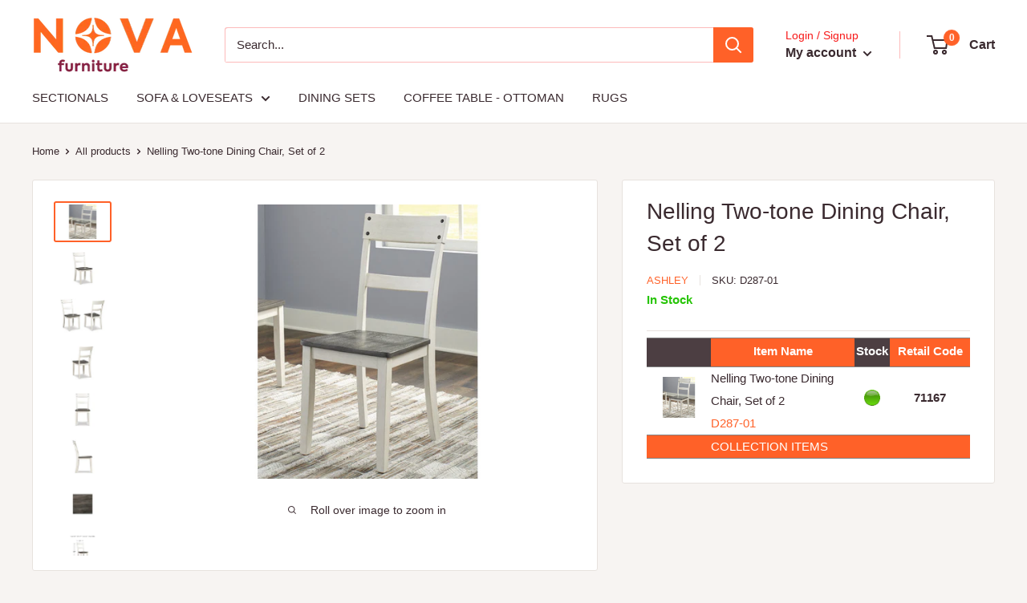

--- FILE ---
content_type: text/html; charset=utf-8
request_url: https://www.novafurniture.us/products/nelling-two-tone-dining-chair
body_size: 22140
content:
<!doctype html>

<html class="no-js" lang="en">
  <head>
    <meta charset="utf-8"> 
    <meta http-equiv="X-UA-Compatible" content="IE=edge,chrome=1">
    <meta name="viewport" content="width=device-width, initial-scale=1.0, height=device-height, minimum-scale=1.0, maximum-scale=1.0">
    <meta name="theme-color" content="#ff6128"><title>Nelling Two-tone Dining Chair, Set of 2 - Nova Furniture
</title><meta name="description" content="D287-01 - Nelling Two-tone Dining Chair, Set of 2 - Ashley - Nova Furniture"><link rel="canonical" href="https://www.novafurniture.us/products/nelling-two-tone-dining-chair"><link rel="shortcut icon" href="//www.novafurniture.us/cdn/shop/files/NovaWholesale_1_32x32.png?v=1664893955" type="image/png"><link rel="preload" as="style" href="//www.novafurniture.us/cdn/shop/t/8/assets/theme.scss.css?v=27417584813858198971759333192">

    <meta property="og:type" content="product">
  <meta property="og:title" content="Nelling Two-tone Dining Chair, Set of 2"><meta property="og:image" content="http://www.novafurniture.us/cdn/shop/products/nelling-two-tone-dining-chair-set-of-2-d287-01-nova-furniture-1_1024x.jpg?v=1679361805">
    <meta property="og:image:secure_url" content="https://www.novafurniture.us/cdn/shop/products/nelling-two-tone-dining-chair-set-of-2-d287-01-nova-furniture-1_1024x.jpg?v=1679361805"><meta property="og:image" content="http://www.novafurniture.us/cdn/shop/products/nelling-two-tone-dining-chair-set-of-2-d287-01-nova-furniture-2_1024x.jpg?v=1679361805">
    <meta property="og:image:secure_url" content="https://www.novafurniture.us/cdn/shop/products/nelling-two-tone-dining-chair-set-of-2-d287-01-nova-furniture-2_1024x.jpg?v=1679361805"><meta property="og:image" content="http://www.novafurniture.us/cdn/shop/products/nelling-two-tone-dining-chair-set-of-2-d287-01-nova-furniture-3_1024x.jpg?v=1679361805">
    <meta property="og:image:secure_url" content="https://www.novafurniture.us/cdn/shop/products/nelling-two-tone-dining-chair-set-of-2-d287-01-nova-furniture-3_1024x.jpg?v=1679361805"><meta property="product:price:amount" content="289.00">
  <meta property="product:price:currency" content="USD"><meta property="og:description" content="D287-01 - Nelling Two-tone Dining Chair, Set of 2 - Ashley - Nova Furniture"><meta property="og:url" content="https://www.novafurniture.us/products/nelling-two-tone-dining-chair">
<meta property="og:site_name" content="Nova Furniture"><meta name="twitter:card" content="summary"><meta name="twitter:title" content="Nelling Two-tone Dining Chair, Set of 2">
  <meta name="twitter:description" content="INFORMATIONThis dining room chair has all the right ingredients for farmhouse-inspired style with a casual vibe. It’s beautifully crafted with a fresh white finish and a dark brown wood tone for gently weathered charm. Inset nail head accents add an industrial element. Item Name: Nelling Dining Chair by Ashley SKU: D287-01 UPC: 024052676648 FEATURES Made of wood Two-tone finish (painted white and dark brown oak-tone) Weathered gray wood grain texture Metal nailhead accents Assembly required Chair Qty Per Carton: 2 Dining Seating Type: Side Chair Manufacturer Warranty Days: 365 DIMENSIONS Overall Dimensions (Inches): 17&#39;&#39;W x 22&#39;&#39;D x 38&#39;&#39;H Item Weight (Lbs): 14 Unit Width (Inches): 17.38 Unit Depth (Inches): 22.25 Unit Height (Inches): 37.5 Items Per Case: 2 Shipping Weight (Lbs): 18 Carton Depth (Inches): 18.88 Carton Height (Inches): 11.5 Carton Width (Inches): 39.75SPECIFICATIONS Lifestyle: Casual Color: White;Brown/Beige Material: Wood">
  <meta name="twitter:image" content="https://www.novafurniture.us/cdn/shop/products/nelling-two-tone-dining-chair-set-of-2-d287-01-nova-furniture-1_600x600_crop_center.jpg?v=1679361805">
<link rel="preconnect" href="//fonts.shopifycdn.com">
    <link rel="dns-prefetch" href="//productreviews.shopifycdn.com">
    <link rel="dns-prefetch" href="//maps.googleapis.com">
    <link rel="dns-prefetch" href="//maps.gstatic.com">

    <script>window.performance && window.performance.mark && window.performance.mark('shopify.content_for_header.start');</script><meta id="shopify-digital-wallet" name="shopify-digital-wallet" content="/63743885544/digital_wallets/dialog">
<meta name="shopify-checkout-api-token" content="dc579e1698f8089ea297bb4720dc6c4a">
<link rel="alternate" type="application/json+oembed" href="https://www.novafurniture.us/products/nelling-two-tone-dining-chair.oembed">
<script async="async" src="/checkouts/internal/preloads.js?locale=en-US"></script>
<link rel="preconnect" href="https://shop.app" crossorigin="anonymous">
<script async="async" src="https://shop.app/checkouts/internal/preloads.js?locale=en-US&shop_id=63743885544" crossorigin="anonymous"></script>
<script id="apple-pay-shop-capabilities" type="application/json">{"shopId":63743885544,"countryCode":"US","currencyCode":"USD","merchantCapabilities":["supports3DS"],"merchantId":"gid:\/\/shopify\/Shop\/63743885544","merchantName":"Nova Furniture","requiredBillingContactFields":["postalAddress","email"],"requiredShippingContactFields":["postalAddress","email"],"shippingType":"shipping","supportedNetworks":["visa","masterCard","amex","discover","elo","jcb"],"total":{"type":"pending","label":"Nova Furniture","amount":"1.00"},"shopifyPaymentsEnabled":true,"supportsSubscriptions":true}</script>
<script id="shopify-features" type="application/json">{"accessToken":"dc579e1698f8089ea297bb4720dc6c4a","betas":["rich-media-storefront-analytics"],"domain":"www.novafurniture.us","predictiveSearch":true,"shopId":63743885544,"locale":"en"}</script>
<script>var Shopify = Shopify || {};
Shopify.shop = "novahouston.myshopify.com";
Shopify.locale = "en";
Shopify.currency = {"active":"USD","rate":"1.0"};
Shopify.country = "US";
Shopify.theme = {"name":"New NovaWarehouse","id":137931063528,"schema_name":"Warehouse","schema_version":"1.5.1","theme_store_id":null,"role":"main"};
Shopify.theme.handle = "null";
Shopify.theme.style = {"id":null,"handle":null};
Shopify.cdnHost = "www.novafurniture.us/cdn";
Shopify.routes = Shopify.routes || {};
Shopify.routes.root = "/";</script>
<script type="module">!function(o){(o.Shopify=o.Shopify||{}).modules=!0}(window);</script>
<script>!function(o){function n(){var o=[];function n(){o.push(Array.prototype.slice.apply(arguments))}return n.q=o,n}var t=o.Shopify=o.Shopify||{};t.loadFeatures=n(),t.autoloadFeatures=n()}(window);</script>
<script>
  window.ShopifyPay = window.ShopifyPay || {};
  window.ShopifyPay.apiHost = "shop.app\/pay";
  window.ShopifyPay.redirectState = null;
</script>
<script id="shop-js-analytics" type="application/json">{"pageType":"product"}</script>
<script defer="defer" async type="module" src="//www.novafurniture.us/cdn/shopifycloud/shop-js/modules/v2/client.init-shop-cart-sync_IZsNAliE.en.esm.js"></script>
<script defer="defer" async type="module" src="//www.novafurniture.us/cdn/shopifycloud/shop-js/modules/v2/chunk.common_0OUaOowp.esm.js"></script>
<script type="module">
  await import("//www.novafurniture.us/cdn/shopifycloud/shop-js/modules/v2/client.init-shop-cart-sync_IZsNAliE.en.esm.js");
await import("//www.novafurniture.us/cdn/shopifycloud/shop-js/modules/v2/chunk.common_0OUaOowp.esm.js");

  window.Shopify.SignInWithShop?.initShopCartSync?.({"fedCMEnabled":true,"windoidEnabled":true});

</script>
<script>
  window.Shopify = window.Shopify || {};
  if (!window.Shopify.featureAssets) window.Shopify.featureAssets = {};
  window.Shopify.featureAssets['shop-js'] = {"shop-cart-sync":["modules/v2/client.shop-cart-sync_DLOhI_0X.en.esm.js","modules/v2/chunk.common_0OUaOowp.esm.js"],"init-fed-cm":["modules/v2/client.init-fed-cm_C6YtU0w6.en.esm.js","modules/v2/chunk.common_0OUaOowp.esm.js"],"shop-button":["modules/v2/client.shop-button_BCMx7GTG.en.esm.js","modules/v2/chunk.common_0OUaOowp.esm.js"],"shop-cash-offers":["modules/v2/client.shop-cash-offers_BT26qb5j.en.esm.js","modules/v2/chunk.common_0OUaOowp.esm.js","modules/v2/chunk.modal_CGo_dVj3.esm.js"],"init-windoid":["modules/v2/client.init-windoid_B9PkRMql.en.esm.js","modules/v2/chunk.common_0OUaOowp.esm.js"],"init-shop-email-lookup-coordinator":["modules/v2/client.init-shop-email-lookup-coordinator_DZkqjsbU.en.esm.js","modules/v2/chunk.common_0OUaOowp.esm.js"],"shop-toast-manager":["modules/v2/client.shop-toast-manager_Di2EnuM7.en.esm.js","modules/v2/chunk.common_0OUaOowp.esm.js"],"shop-login-button":["modules/v2/client.shop-login-button_BtqW_SIO.en.esm.js","modules/v2/chunk.common_0OUaOowp.esm.js","modules/v2/chunk.modal_CGo_dVj3.esm.js"],"avatar":["modules/v2/client.avatar_BTnouDA3.en.esm.js"],"pay-button":["modules/v2/client.pay-button_CWa-C9R1.en.esm.js","modules/v2/chunk.common_0OUaOowp.esm.js"],"init-shop-cart-sync":["modules/v2/client.init-shop-cart-sync_IZsNAliE.en.esm.js","modules/v2/chunk.common_0OUaOowp.esm.js"],"init-customer-accounts":["modules/v2/client.init-customer-accounts_DenGwJTU.en.esm.js","modules/v2/client.shop-login-button_BtqW_SIO.en.esm.js","modules/v2/chunk.common_0OUaOowp.esm.js","modules/v2/chunk.modal_CGo_dVj3.esm.js"],"init-shop-for-new-customer-accounts":["modules/v2/client.init-shop-for-new-customer-accounts_JdHXxpS9.en.esm.js","modules/v2/client.shop-login-button_BtqW_SIO.en.esm.js","modules/v2/chunk.common_0OUaOowp.esm.js","modules/v2/chunk.modal_CGo_dVj3.esm.js"],"init-customer-accounts-sign-up":["modules/v2/client.init-customer-accounts-sign-up_D6__K_p8.en.esm.js","modules/v2/client.shop-login-button_BtqW_SIO.en.esm.js","modules/v2/chunk.common_0OUaOowp.esm.js","modules/v2/chunk.modal_CGo_dVj3.esm.js"],"checkout-modal":["modules/v2/client.checkout-modal_C_ZQDY6s.en.esm.js","modules/v2/chunk.common_0OUaOowp.esm.js","modules/v2/chunk.modal_CGo_dVj3.esm.js"],"shop-follow-button":["modules/v2/client.shop-follow-button_XetIsj8l.en.esm.js","modules/v2/chunk.common_0OUaOowp.esm.js","modules/v2/chunk.modal_CGo_dVj3.esm.js"],"lead-capture":["modules/v2/client.lead-capture_DvA72MRN.en.esm.js","modules/v2/chunk.common_0OUaOowp.esm.js","modules/v2/chunk.modal_CGo_dVj3.esm.js"],"shop-login":["modules/v2/client.shop-login_ClXNxyh6.en.esm.js","modules/v2/chunk.common_0OUaOowp.esm.js","modules/v2/chunk.modal_CGo_dVj3.esm.js"],"payment-terms":["modules/v2/client.payment-terms_CNlwjfZz.en.esm.js","modules/v2/chunk.common_0OUaOowp.esm.js","modules/v2/chunk.modal_CGo_dVj3.esm.js"]};
</script>
<script id="__st">var __st={"a":63743885544,"offset":-21600,"reqid":"0d9e5a51-3220-4062-ba07-2e27dffb0a60-1768389768","pageurl":"www.novafurniture.us\/products\/nelling-two-tone-dining-chair","u":"bc48efc18f3b","p":"product","rtyp":"product","rid":8170521493736};</script>
<script>window.ShopifyPaypalV4VisibilityTracking = true;</script>
<script id="captcha-bootstrap">!function(){'use strict';const t='contact',e='account',n='new_comment',o=[[t,t],['blogs',n],['comments',n],[t,'customer']],c=[[e,'customer_login'],[e,'guest_login'],[e,'recover_customer_password'],[e,'create_customer']],r=t=>t.map((([t,e])=>`form[action*='/${t}']:not([data-nocaptcha='true']) input[name='form_type'][value='${e}']`)).join(','),a=t=>()=>t?[...document.querySelectorAll(t)].map((t=>t.form)):[];function s(){const t=[...o],e=r(t);return a(e)}const i='password',u='form_key',d=['recaptcha-v3-token','g-recaptcha-response','h-captcha-response',i],f=()=>{try{return window.sessionStorage}catch{return}},m='__shopify_v',_=t=>t.elements[u];function p(t,e,n=!1){try{const o=window.sessionStorage,c=JSON.parse(o.getItem(e)),{data:r}=function(t){const{data:e,action:n}=t;return t[m]||n?{data:e,action:n}:{data:t,action:n}}(c);for(const[e,n]of Object.entries(r))t.elements[e]&&(t.elements[e].value=n);n&&o.removeItem(e)}catch(o){console.error('form repopulation failed',{error:o})}}const l='form_type',E='cptcha';function T(t){t.dataset[E]=!0}const w=window,h=w.document,L='Shopify',v='ce_forms',y='captcha';let A=!1;((t,e)=>{const n=(g='f06e6c50-85a8-45c8-87d0-21a2b65856fe',I='https://cdn.shopify.com/shopifycloud/storefront-forms-hcaptcha/ce_storefront_forms_captcha_hcaptcha.v1.5.2.iife.js',D={infoText:'Protected by hCaptcha',privacyText:'Privacy',termsText:'Terms'},(t,e,n)=>{const o=w[L][v],c=o.bindForm;if(c)return c(t,g,e,D).then(n);var r;o.q.push([[t,g,e,D],n]),r=I,A||(h.body.append(Object.assign(h.createElement('script'),{id:'captcha-provider',async:!0,src:r})),A=!0)});var g,I,D;w[L]=w[L]||{},w[L][v]=w[L][v]||{},w[L][v].q=[],w[L][y]=w[L][y]||{},w[L][y].protect=function(t,e){n(t,void 0,e),T(t)},Object.freeze(w[L][y]),function(t,e,n,w,h,L){const[v,y,A,g]=function(t,e,n){const i=e?o:[],u=t?c:[],d=[...i,...u],f=r(d),m=r(i),_=r(d.filter((([t,e])=>n.includes(e))));return[a(f),a(m),a(_),s()]}(w,h,L),I=t=>{const e=t.target;return e instanceof HTMLFormElement?e:e&&e.form},D=t=>v().includes(t);t.addEventListener('submit',(t=>{const e=I(t);if(!e)return;const n=D(e)&&!e.dataset.hcaptchaBound&&!e.dataset.recaptchaBound,o=_(e),c=g().includes(e)&&(!o||!o.value);(n||c)&&t.preventDefault(),c&&!n&&(function(t){try{if(!f())return;!function(t){const e=f();if(!e)return;const n=_(t);if(!n)return;const o=n.value;o&&e.removeItem(o)}(t);const e=Array.from(Array(32),(()=>Math.random().toString(36)[2])).join('');!function(t,e){_(t)||t.append(Object.assign(document.createElement('input'),{type:'hidden',name:u})),t.elements[u].value=e}(t,e),function(t,e){const n=f();if(!n)return;const o=[...t.querySelectorAll(`input[type='${i}']`)].map((({name:t})=>t)),c=[...d,...o],r={};for(const[a,s]of new FormData(t).entries())c.includes(a)||(r[a]=s);n.setItem(e,JSON.stringify({[m]:1,action:t.action,data:r}))}(t,e)}catch(e){console.error('failed to persist form',e)}}(e),e.submit())}));const S=(t,e)=>{t&&!t.dataset[E]&&(n(t,e.some((e=>e===t))),T(t))};for(const o of['focusin','change'])t.addEventListener(o,(t=>{const e=I(t);D(e)&&S(e,y())}));const B=e.get('form_key'),M=e.get(l),P=B&&M;t.addEventListener('DOMContentLoaded',(()=>{const t=y();if(P)for(const e of t)e.elements[l].value===M&&p(e,B);[...new Set([...A(),...v().filter((t=>'true'===t.dataset.shopifyCaptcha))])].forEach((e=>S(e,t)))}))}(h,new URLSearchParams(w.location.search),n,t,e,['guest_login'])})(!0,!0)}();</script>
<script integrity="sha256-4kQ18oKyAcykRKYeNunJcIwy7WH5gtpwJnB7kiuLZ1E=" data-source-attribution="shopify.loadfeatures" defer="defer" src="//www.novafurniture.us/cdn/shopifycloud/storefront/assets/storefront/load_feature-a0a9edcb.js" crossorigin="anonymous"></script>
<script crossorigin="anonymous" defer="defer" src="//www.novafurniture.us/cdn/shopifycloud/storefront/assets/shopify_pay/storefront-65b4c6d7.js?v=20250812"></script>
<script data-source-attribution="shopify.dynamic_checkout.dynamic.init">var Shopify=Shopify||{};Shopify.PaymentButton=Shopify.PaymentButton||{isStorefrontPortableWallets:!0,init:function(){window.Shopify.PaymentButton.init=function(){};var t=document.createElement("script");t.src="https://www.novafurniture.us/cdn/shopifycloud/portable-wallets/latest/portable-wallets.en.js",t.type="module",document.head.appendChild(t)}};
</script>
<script data-source-attribution="shopify.dynamic_checkout.buyer_consent">
  function portableWalletsHideBuyerConsent(e){var t=document.getElementById("shopify-buyer-consent"),n=document.getElementById("shopify-subscription-policy-button");t&&n&&(t.classList.add("hidden"),t.setAttribute("aria-hidden","true"),n.removeEventListener("click",e))}function portableWalletsShowBuyerConsent(e){var t=document.getElementById("shopify-buyer-consent"),n=document.getElementById("shopify-subscription-policy-button");t&&n&&(t.classList.remove("hidden"),t.removeAttribute("aria-hidden"),n.addEventListener("click",e))}window.Shopify?.PaymentButton&&(window.Shopify.PaymentButton.hideBuyerConsent=portableWalletsHideBuyerConsent,window.Shopify.PaymentButton.showBuyerConsent=portableWalletsShowBuyerConsent);
</script>
<script data-source-attribution="shopify.dynamic_checkout.cart.bootstrap">document.addEventListener("DOMContentLoaded",(function(){function t(){return document.querySelector("shopify-accelerated-checkout-cart, shopify-accelerated-checkout")}if(t())Shopify.PaymentButton.init();else{new MutationObserver((function(e,n){t()&&(Shopify.PaymentButton.init(),n.disconnect())})).observe(document.body,{childList:!0,subtree:!0})}}));
</script>
<link id="shopify-accelerated-checkout-styles" rel="stylesheet" media="screen" href="https://www.novafurniture.us/cdn/shopifycloud/portable-wallets/latest/accelerated-checkout-backwards-compat.css" crossorigin="anonymous">
<style id="shopify-accelerated-checkout-cart">
        #shopify-buyer-consent {
  margin-top: 1em;
  display: inline-block;
  width: 100%;
}

#shopify-buyer-consent.hidden {
  display: none;
}

#shopify-subscription-policy-button {
  background: none;
  border: none;
  padding: 0;
  text-decoration: underline;
  font-size: inherit;
  cursor: pointer;
}

#shopify-subscription-policy-button::before {
  box-shadow: none;
}

      </style>

<script>window.performance && window.performance.mark && window.performance.mark('shopify.content_for_header.end');</script>

    
  <script type="application/ld+json">
  {
    "@context": "http://schema.org",
    "@type": "Product",
    "offers": [{
          "@type": "Offer",
          "name": "Default Title",
          "price": "0",
          "priceCurrency": "USD",
          "priceValidUntil": "2026-01-24","sku": "D287-01","url": "/products/nelling-two-tone-dining-chair/products/nelling-two-tone-dining-chair?variant=44378999718120"
        }
],
      "gtin12": "024052676648",
      "productId": "024052676648",

    "brand": {
      "name": "Ashley"
    },
    "name": "Nelling Two-tone Dining Chair, Set of 2",
    "description": "INFORMATIONThis dining room chair has all the right ingredients for farmhouse-inspired style with a casual vibe. It’s beautifully crafted with a fresh white finish and a dark brown wood tone for gently weathered charm. Inset nail head accents add an industrial element.\n\nItem Name: Nelling Dining Chair by Ashley\n\nSKU: D287-01\n\nUPC: 024052676648\nFEATURES\nMade of wood\nTwo-tone finish (painted white and dark brown oak-tone)\nWeathered gray wood grain texture\nMetal nailhead accents\nAssembly required\n\nChair Qty Per Carton: 2\n\nDining Seating Type: Side Chair\n\nManufacturer Warranty Days: 365\nDIMENSIONS\nOverall Dimensions (Inches): 17''W x 22''D x 38''H\nItem Weight (Lbs): 14\nUnit Width (Inches): 17.38\nUnit Depth (Inches): 22.25\nUnit Height (Inches): 37.5\nItems Per Case: 2\nShipping Weight (Lbs): 18\nCarton Depth (Inches): 18.88\nCarton Height (Inches): 11.5\nCarton Width (Inches): 39.75SPECIFICATIONS\n\nLifestyle: Casual\n\nColor: White;Brown\/Beige\n\nMaterial: Wood Products and Other\nCOLLECTION\n\nCollection Name: Nelling\n\nBrand: Signature Design by Ashley®\n\nSeries ID: D287\n\nSeries Features: Timeless traditional design with a casual vibe. Small round dining table made with solid wood, white oak veneer and engineered wood. Painted white finish with a dark brown oak top and seats with weathered gray wood grain texture. Solid wood chair frames and seats. Matching two tone finish. Inset metal nail head accents on chair rail for detail.\n\nAssembly Instructions: PDF LINK\n\n\nParts Drawings: PDF LINK\n\n",
    "category": "Dining Chair",
    "url": "/products/nelling-two-tone-dining-chair/products/nelling-two-tone-dining-chair",
    "sku": "D287-01",
    "image": {
      "@type": "ImageObject",
      "url": "https://www.novafurniture.us/cdn/shop/products/nelling-two-tone-dining-chair-set-of-2-d287-01-nova-furniture-1_1024x.jpg?v=1679361805",
      "image": "https://www.novafurniture.us/cdn/shop/products/nelling-two-tone-dining-chair-set-of-2-d287-01-nova-furniture-1_1024x.jpg?v=1679361805",
      "name": "Nelling Two-tone Dining Chair, Set of 2 - D287-01 - Nova Furniture",
      "width": "1024",
      "height": "1024"
    }
  }
  </script>

    <script src="https://ajax.googleapis.com/ajax/libs/jquery/1.10.2/jquery.min.js"></script>

     <script src="//www.novafurniture.us/cdn/shop/t/8/assets/jquery.colorbox-min.js?v=117217348007377696201702770972" defer></script>
    
    <script>
      // This allows to expose several variables to the global scope, to be used in scripts
      window.theme = {
        template: "product",
        localeRootUrl: '',
        shopCurrency: "USD",
        cartCount: 0,
        customerId: null,
        moneyFormat: "\u003cspan class=hidden\u003e${{ amount }}\u003c\/span\u003e",
        moneyWithCurrencyFormat: "\u003cspan class=hidden\u003e${{ amount }} USD\u003c\/span\u003e",
        useNativeMultiCurrency: false,
        currencyConversionEnabled: false,
        currencyConversionMoneyFormat: "money_format",
        currencyConversionRoundAmounts: false,
        showDiscount: false,
        discountMode: "percentage",
        searchMode: "product",
        cartType: "drawer"
      };

      window.languages = {
        collectionOnSaleLabel: "Save {{savings}}",
        productFormUnavailable: "Unavailable",
        productFormAddToCart: "Add to cart",
        productFormSoldOut: "Sold out",
        shippingEstimatorNoResults: "No shipping could be found for your address.",
        shippingEstimatorOneResult: "There is one shipping rate for your address:",
        shippingEstimatorMultipleResults: "There are {{count}} shipping rates for your address:",
        shippingEstimatorErrors: "There are some errors:"
      };

      window.lazySizesConfig = {
        loadHidden: false,
        hFac: 0.8,
        expFactor: 3,
        customMedia: {
          '--phone': '(max-width: 640px)',
          '--tablet': '(min-width: 641px) and (max-width: 1023px)',
          '--lap': '(min-width: 1024px)'
        }
      };

      document.documentElement.className = document.documentElement.className.replace('no-js', 'js');

      // This code is done to force reload the page when the back button is hit (which allows to fix stale data on cart, for instance)
      if (performance.navigation.type === 2) {
        location.reload(true);
      }
    </script>

    <script src="//www.novafurniture.us/cdn/shop/t/8/assets/lazysizes.min.js?v=38423348123636194381702770972" async></script>

    
<script src="//polyfill-fastly.net/v3/polyfill.min.js?unknown=polyfill&features=fetch,Element.prototype.closest,Element.prototype.matches,Element.prototype.remove,Element.prototype.classList,Array.prototype.includes,Array.prototype.fill,String.prototype.includes,String.prototype.padStart,Object.assign,CustomEvent,Intl,URL,DOMTokenList,IntersectionObserver,IntersectionObserverEntry" defer></script>
    <script src="//www.novafurniture.us/cdn/shop/t/8/assets/libs.min.js?v=36629197183099365621702770972" defer></script>
    <script src="//www.novafurniture.us/cdn/shop/t/8/assets/theme.min.js?v=114907089453544131709840999" defer></script>
    <script src="//www.novafurniture.us/cdn/shop/t/8/assets/custom.js?v=90373254691674712701702770972" defer></script>

    <link rel="stylesheet" href="//www.novafurniture.us/cdn/shop/t/8/assets/theme.scss.css?v=27417584813858198971759333192">
    <link rel="stylesheet" href="//www.novafurniture.us/cdn/shop/t/8/assets/colorbox.css?v=102634541082031061811702770972">
  <script type="text/javascript">var customerIsLogged = false;var hidePriceStoreID = 704;var customerAccountsEnabled = false;</script><script type="text/javascript">var customerAccountsEnabled = true;</script><style>.hidePrice{display:none;}form[action*="/cart/add"] button, form button[name="add"], form[action*="/cart/add"] input[type="submit"], a[href*="/cart"] {display:none;}</style><script type="text/javascript">var intervalId = null;var varCounter = 0;var containScriptTagFirstControll = false;var containScriptTagSecondControll = false;window.onload = function() {scripts = document.getElementsByTagName("script");for (var i = 0; i < scripts.length; i++) {if (scripts[i].src.includes("/js/main.js")) {containScriptTagFirstControll = true;}}if (!containScriptTagFirstControll) {intervalId = setInterval(function() {if(varCounter < 5) {varCounter++;scripts = document.getElementsByTagName("script");for (var i = 0; i < scripts.length; i++) {if (scripts[i].src.includes("/js/main.js")) {containScriptTagSecondControll = true;}}} else {if (!containScriptTagSecondControll && typeof jQuery !== "undefined") {jQuery(".hidePrice").show();jQuery("form[action*='/cart/add'] button").show();jQuery("form button[name='add']").show();jQuery("a[href*='/cart']").show();}  clearInterval(intervalId);}}, 50);} }</script>
                  <script>
              if (typeof BSS_PL == 'undefined') {
                  var BSS_PL = {};
              }
              var bssPlApiServer = "https://product-labels-pro.bsscommerce.com";
              BSS_PL.customerTags = 'null';
              BSS_PL.configData = [{"name":"June Special","priority":0,"img_url":"1622847376494_JuneSpecial.png","pages":"2,4,7,6,1","enable_allowed_countries":false,"locations":"","position":0,"fixed_percent":1,"width":50,"height":15,"product_type":2,"product":"","collection":"","inventory":0,"tags":"June Special","enable_visibility_date":false,"from_date":null,"to_date":null,"enable_discount_range":false,"discount_type":1,"discount_from":null,"discount_to":null,"public_img_url":"https://cdn.shopify.com/s/files/1/0248/9938/7472/t/18/assets/1622847376494_JuneSpecial_png?v=1622847402","label_text":"Hello!","label_text_color":"#ffffff","label_text_font_size":12,"label_text_background_color":"#ff7f50","label_text_no_image":1,"label_text_in_stock":"In Stock","label_text_out_stock":"Sold out","label_shadow":0,"label_opacity":100,"label_border_radius":0,"label_text_style":0,"label_shadow_color":"#808080","label_text_enable":0,"related_product_tag":"a.productphoto","customer_tags":null,"customer_type":"allcustomers","label_on_image":"2","first_image_tags":null,"label_type":1,"badge_type":0,"custom_selector":null,"margin_top":0,"margin_bottom":0,"mobile_config_label_enable":0,"mobile_height_label":null,"mobile_width_label":null,"mobile_font_size_label":12,"label_text_id":9995,"emoji":null,"emoji_position":null,"transparent_background":null,"custom_page":null,"check_custom_page":null,"label_unlimited_top":0,"label_unlimited_left":0,"label_unlimited_width":0,"label_unlimited_height":0,"margin_left":0,"instock":null,"enable_price_range":0,"price_range_from":null,"price_range_to":null,"enable_product_publish":0,"product_publish_from":null,"product_publish_to":null,"enable_countdown_timer":0,"option_format_countdown":0,"countdown_time":null,"option_end_countdown":0,"start_day_countdown":null}];
              BSS_PL.storeId = 6707;
              BSS_PL.currentPlan = "false";
              BSS_PL.storeIdCustomOld = "10678";
              </script>
          <style>
.homepage-slideshow .slick-slide .bss_pl_img {
    visibility: hidden;
}
</style>
                    <link href="https://monorail-edge.shopifysvc.com" rel="dns-prefetch">
<script>(function(){if ("sendBeacon" in navigator && "performance" in window) {try {var session_token_from_headers = performance.getEntriesByType('navigation')[0].serverTiming.find(x => x.name == '_s').description;} catch {var session_token_from_headers = undefined;}var session_cookie_matches = document.cookie.match(/_shopify_s=([^;]*)/);var session_token_from_cookie = session_cookie_matches && session_cookie_matches.length === 2 ? session_cookie_matches[1] : "";var session_token = session_token_from_headers || session_token_from_cookie || "";function handle_abandonment_event(e) {var entries = performance.getEntries().filter(function(entry) {return /monorail-edge.shopifysvc.com/.test(entry.name);});if (!window.abandonment_tracked && entries.length === 0) {window.abandonment_tracked = true;var currentMs = Date.now();var navigation_start = performance.timing.navigationStart;var payload = {shop_id: 63743885544,url: window.location.href,navigation_start,duration: currentMs - navigation_start,session_token,page_type: "product"};window.navigator.sendBeacon("https://monorail-edge.shopifysvc.com/v1/produce", JSON.stringify({schema_id: "online_store_buyer_site_abandonment/1.1",payload: payload,metadata: {event_created_at_ms: currentMs,event_sent_at_ms: currentMs}}));}}window.addEventListener('pagehide', handle_abandonment_event);}}());</script>
<script id="web-pixels-manager-setup">(function e(e,d,r,n,o){if(void 0===o&&(o={}),!Boolean(null===(a=null===(i=window.Shopify)||void 0===i?void 0:i.analytics)||void 0===a?void 0:a.replayQueue)){var i,a;window.Shopify=window.Shopify||{};var t=window.Shopify;t.analytics=t.analytics||{};var s=t.analytics;s.replayQueue=[],s.publish=function(e,d,r){return s.replayQueue.push([e,d,r]),!0};try{self.performance.mark("wpm:start")}catch(e){}var l=function(){var e={modern:/Edge?\/(1{2}[4-9]|1[2-9]\d|[2-9]\d{2}|\d{4,})\.\d+(\.\d+|)|Firefox\/(1{2}[4-9]|1[2-9]\d|[2-9]\d{2}|\d{4,})\.\d+(\.\d+|)|Chrom(ium|e)\/(9{2}|\d{3,})\.\d+(\.\d+|)|(Maci|X1{2}).+ Version\/(15\.\d+|(1[6-9]|[2-9]\d|\d{3,})\.\d+)([,.]\d+|)( \(\w+\)|)( Mobile\/\w+|) Safari\/|Chrome.+OPR\/(9{2}|\d{3,})\.\d+\.\d+|(CPU[ +]OS|iPhone[ +]OS|CPU[ +]iPhone|CPU IPhone OS|CPU iPad OS)[ +]+(15[._]\d+|(1[6-9]|[2-9]\d|\d{3,})[._]\d+)([._]\d+|)|Android:?[ /-](13[3-9]|1[4-9]\d|[2-9]\d{2}|\d{4,})(\.\d+|)(\.\d+|)|Android.+Firefox\/(13[5-9]|1[4-9]\d|[2-9]\d{2}|\d{4,})\.\d+(\.\d+|)|Android.+Chrom(ium|e)\/(13[3-9]|1[4-9]\d|[2-9]\d{2}|\d{4,})\.\d+(\.\d+|)|SamsungBrowser\/([2-9]\d|\d{3,})\.\d+/,legacy:/Edge?\/(1[6-9]|[2-9]\d|\d{3,})\.\d+(\.\d+|)|Firefox\/(5[4-9]|[6-9]\d|\d{3,})\.\d+(\.\d+|)|Chrom(ium|e)\/(5[1-9]|[6-9]\d|\d{3,})\.\d+(\.\d+|)([\d.]+$|.*Safari\/(?![\d.]+ Edge\/[\d.]+$))|(Maci|X1{2}).+ Version\/(10\.\d+|(1[1-9]|[2-9]\d|\d{3,})\.\d+)([,.]\d+|)( \(\w+\)|)( Mobile\/\w+|) Safari\/|Chrome.+OPR\/(3[89]|[4-9]\d|\d{3,})\.\d+\.\d+|(CPU[ +]OS|iPhone[ +]OS|CPU[ +]iPhone|CPU IPhone OS|CPU iPad OS)[ +]+(10[._]\d+|(1[1-9]|[2-9]\d|\d{3,})[._]\d+)([._]\d+|)|Android:?[ /-](13[3-9]|1[4-9]\d|[2-9]\d{2}|\d{4,})(\.\d+|)(\.\d+|)|Mobile Safari.+OPR\/([89]\d|\d{3,})\.\d+\.\d+|Android.+Firefox\/(13[5-9]|1[4-9]\d|[2-9]\d{2}|\d{4,})\.\d+(\.\d+|)|Android.+Chrom(ium|e)\/(13[3-9]|1[4-9]\d|[2-9]\d{2}|\d{4,})\.\d+(\.\d+|)|Android.+(UC? ?Browser|UCWEB|U3)[ /]?(15\.([5-9]|\d{2,})|(1[6-9]|[2-9]\d|\d{3,})\.\d+)\.\d+|SamsungBrowser\/(5\.\d+|([6-9]|\d{2,})\.\d+)|Android.+MQ{2}Browser\/(14(\.(9|\d{2,})|)|(1[5-9]|[2-9]\d|\d{3,})(\.\d+|))(\.\d+|)|K[Aa][Ii]OS\/(3\.\d+|([4-9]|\d{2,})\.\d+)(\.\d+|)/},d=e.modern,r=e.legacy,n=navigator.userAgent;return n.match(d)?"modern":n.match(r)?"legacy":"unknown"}(),u="modern"===l?"modern":"legacy",c=(null!=n?n:{modern:"",legacy:""})[u],f=function(e){return[e.baseUrl,"/wpm","/b",e.hashVersion,"modern"===e.buildTarget?"m":"l",".js"].join("")}({baseUrl:d,hashVersion:r,buildTarget:u}),m=function(e){var d=e.version,r=e.bundleTarget,n=e.surface,o=e.pageUrl,i=e.monorailEndpoint;return{emit:function(e){var a=e.status,t=e.errorMsg,s=(new Date).getTime(),l=JSON.stringify({metadata:{event_sent_at_ms:s},events:[{schema_id:"web_pixels_manager_load/3.1",payload:{version:d,bundle_target:r,page_url:o,status:a,surface:n,error_msg:t},metadata:{event_created_at_ms:s}}]});if(!i)return console&&console.warn&&console.warn("[Web Pixels Manager] No Monorail endpoint provided, skipping logging."),!1;try{return self.navigator.sendBeacon.bind(self.navigator)(i,l)}catch(e){}var u=new XMLHttpRequest;try{return u.open("POST",i,!0),u.setRequestHeader("Content-Type","text/plain"),u.send(l),!0}catch(e){return console&&console.warn&&console.warn("[Web Pixels Manager] Got an unhandled error while logging to Monorail."),!1}}}}({version:r,bundleTarget:l,surface:e.surface,pageUrl:self.location.href,monorailEndpoint:e.monorailEndpoint});try{o.browserTarget=l,function(e){var d=e.src,r=e.async,n=void 0===r||r,o=e.onload,i=e.onerror,a=e.sri,t=e.scriptDataAttributes,s=void 0===t?{}:t,l=document.createElement("script"),u=document.querySelector("head"),c=document.querySelector("body");if(l.async=n,l.src=d,a&&(l.integrity=a,l.crossOrigin="anonymous"),s)for(var f in s)if(Object.prototype.hasOwnProperty.call(s,f))try{l.dataset[f]=s[f]}catch(e){}if(o&&l.addEventListener("load",o),i&&l.addEventListener("error",i),u)u.appendChild(l);else{if(!c)throw new Error("Did not find a head or body element to append the script");c.appendChild(l)}}({src:f,async:!0,onload:function(){if(!function(){var e,d;return Boolean(null===(d=null===(e=window.Shopify)||void 0===e?void 0:e.analytics)||void 0===d?void 0:d.initialized)}()){var d=window.webPixelsManager.init(e)||void 0;if(d){var r=window.Shopify.analytics;r.replayQueue.forEach((function(e){var r=e[0],n=e[1],o=e[2];d.publishCustomEvent(r,n,o)})),r.replayQueue=[],r.publish=d.publishCustomEvent,r.visitor=d.visitor,r.initialized=!0}}},onerror:function(){return m.emit({status:"failed",errorMsg:"".concat(f," has failed to load")})},sri:function(e){var d=/^sha384-[A-Za-z0-9+/=]+$/;return"string"==typeof e&&d.test(e)}(c)?c:"",scriptDataAttributes:o}),m.emit({status:"loading"})}catch(e){m.emit({status:"failed",errorMsg:(null==e?void 0:e.message)||"Unknown error"})}}})({shopId: 63743885544,storefrontBaseUrl: "https://www.novafurniture.us",extensionsBaseUrl: "https://extensions.shopifycdn.com/cdn/shopifycloud/web-pixels-manager",monorailEndpoint: "https://monorail-edge.shopifysvc.com/unstable/produce_batch",surface: "storefront-renderer",enabledBetaFlags: ["2dca8a86","a0d5f9d2"],webPixelsConfigList: [{"id":"shopify-app-pixel","configuration":"{}","eventPayloadVersion":"v1","runtimeContext":"STRICT","scriptVersion":"0450","apiClientId":"shopify-pixel","type":"APP","privacyPurposes":["ANALYTICS","MARKETING"]},{"id":"shopify-custom-pixel","eventPayloadVersion":"v1","runtimeContext":"LAX","scriptVersion":"0450","apiClientId":"shopify-pixel","type":"CUSTOM","privacyPurposes":["ANALYTICS","MARKETING"]}],isMerchantRequest: false,initData: {"shop":{"name":"Nova Furniture","paymentSettings":{"currencyCode":"USD"},"myshopifyDomain":"novahouston.myshopify.com","countryCode":"US","storefrontUrl":"https:\/\/www.novafurniture.us"},"customer":null,"cart":null,"checkout":null,"productVariants":[{"price":{"amount":289.0,"currencyCode":"USD"},"product":{"title":"Nelling Two-tone Dining Chair, Set of 2","vendor":"Ashley","id":"8170521493736","untranslatedTitle":"Nelling Two-tone Dining Chair, Set of 2","url":"\/products\/nelling-two-tone-dining-chair","type":"Dining Chair"},"id":"44378999718120","image":{"src":"\/\/www.novafurniture.us\/cdn\/shop\/products\/nelling-two-tone-dining-chair-set-of-2-d287-01-nova-furniture-1.jpg?v=1679361805"},"sku":"D287-01","title":"Default Title","untranslatedTitle":"Default Title"}],"purchasingCompany":null},},"https://www.novafurniture.us/cdn","7cecd0b6w90c54c6cpe92089d5m57a67346",{"modern":"","legacy":""},{"shopId":"63743885544","storefrontBaseUrl":"https:\/\/www.novafurniture.us","extensionBaseUrl":"https:\/\/extensions.shopifycdn.com\/cdn\/shopifycloud\/web-pixels-manager","surface":"storefront-renderer","enabledBetaFlags":"[\"2dca8a86\", \"a0d5f9d2\"]","isMerchantRequest":"false","hashVersion":"7cecd0b6w90c54c6cpe92089d5m57a67346","publish":"custom","events":"[[\"page_viewed\",{}],[\"product_viewed\",{\"productVariant\":{\"price\":{\"amount\":289.0,\"currencyCode\":\"USD\"},\"product\":{\"title\":\"Nelling Two-tone Dining Chair, Set of 2\",\"vendor\":\"Ashley\",\"id\":\"8170521493736\",\"untranslatedTitle\":\"Nelling Two-tone Dining Chair, Set of 2\",\"url\":\"\/products\/nelling-two-tone-dining-chair\",\"type\":\"Dining Chair\"},\"id\":\"44378999718120\",\"image\":{\"src\":\"\/\/www.novafurniture.us\/cdn\/shop\/products\/nelling-two-tone-dining-chair-set-of-2-d287-01-nova-furniture-1.jpg?v=1679361805\"},\"sku\":\"D287-01\",\"title\":\"Default Title\",\"untranslatedTitle\":\"Default Title\"}}]]"});</script><script>
  window.ShopifyAnalytics = window.ShopifyAnalytics || {};
  window.ShopifyAnalytics.meta = window.ShopifyAnalytics.meta || {};
  window.ShopifyAnalytics.meta.currency = 'USD';
  var meta = {"product":{"id":8170521493736,"gid":"gid:\/\/shopify\/Product\/8170521493736","vendor":"Ashley","type":"Dining Chair","handle":"nelling-two-tone-dining-chair","variants":[{"id":44378999718120,"price":28900,"name":"Nelling Two-tone Dining Chair, Set of 2","public_title":null,"sku":"D287-01"}],"remote":false},"page":{"pageType":"product","resourceType":"product","resourceId":8170521493736,"requestId":"0d9e5a51-3220-4062-ba07-2e27dffb0a60-1768389768"}};
  for (var attr in meta) {
    window.ShopifyAnalytics.meta[attr] = meta[attr];
  }
</script>
<script class="analytics">
  (function () {
    var customDocumentWrite = function(content) {
      var jquery = null;

      if (window.jQuery) {
        jquery = window.jQuery;
      } else if (window.Checkout && window.Checkout.$) {
        jquery = window.Checkout.$;
      }

      if (jquery) {
        jquery('body').append(content);
      }
    };

    var hasLoggedConversion = function(token) {
      if (token) {
        return document.cookie.indexOf('loggedConversion=' + token) !== -1;
      }
      return false;
    }

    var setCookieIfConversion = function(token) {
      if (token) {
        var twoMonthsFromNow = new Date(Date.now());
        twoMonthsFromNow.setMonth(twoMonthsFromNow.getMonth() + 2);

        document.cookie = 'loggedConversion=' + token + '; expires=' + twoMonthsFromNow;
      }
    }

    var trekkie = window.ShopifyAnalytics.lib = window.trekkie = window.trekkie || [];
    if (trekkie.integrations) {
      return;
    }
    trekkie.methods = [
      'identify',
      'page',
      'ready',
      'track',
      'trackForm',
      'trackLink'
    ];
    trekkie.factory = function(method) {
      return function() {
        var args = Array.prototype.slice.call(arguments);
        args.unshift(method);
        trekkie.push(args);
        return trekkie;
      };
    };
    for (var i = 0; i < trekkie.methods.length; i++) {
      var key = trekkie.methods[i];
      trekkie[key] = trekkie.factory(key);
    }
    trekkie.load = function(config) {
      trekkie.config = config || {};
      trekkie.config.initialDocumentCookie = document.cookie;
      var first = document.getElementsByTagName('script')[0];
      var script = document.createElement('script');
      script.type = 'text/javascript';
      script.onerror = function(e) {
        var scriptFallback = document.createElement('script');
        scriptFallback.type = 'text/javascript';
        scriptFallback.onerror = function(error) {
                var Monorail = {
      produce: function produce(monorailDomain, schemaId, payload) {
        var currentMs = new Date().getTime();
        var event = {
          schema_id: schemaId,
          payload: payload,
          metadata: {
            event_created_at_ms: currentMs,
            event_sent_at_ms: currentMs
          }
        };
        return Monorail.sendRequest("https://" + monorailDomain + "/v1/produce", JSON.stringify(event));
      },
      sendRequest: function sendRequest(endpointUrl, payload) {
        // Try the sendBeacon API
        if (window && window.navigator && typeof window.navigator.sendBeacon === 'function' && typeof window.Blob === 'function' && !Monorail.isIos12()) {
          var blobData = new window.Blob([payload], {
            type: 'text/plain'
          });

          if (window.navigator.sendBeacon(endpointUrl, blobData)) {
            return true;
          } // sendBeacon was not successful

        } // XHR beacon

        var xhr = new XMLHttpRequest();

        try {
          xhr.open('POST', endpointUrl);
          xhr.setRequestHeader('Content-Type', 'text/plain');
          xhr.send(payload);
        } catch (e) {
          console.log(e);
        }

        return false;
      },
      isIos12: function isIos12() {
        return window.navigator.userAgent.lastIndexOf('iPhone; CPU iPhone OS 12_') !== -1 || window.navigator.userAgent.lastIndexOf('iPad; CPU OS 12_') !== -1;
      }
    };
    Monorail.produce('monorail-edge.shopifysvc.com',
      'trekkie_storefront_load_errors/1.1',
      {shop_id: 63743885544,
      theme_id: 137931063528,
      app_name: "storefront",
      context_url: window.location.href,
      source_url: "//www.novafurniture.us/cdn/s/trekkie.storefront.55c6279c31a6628627b2ba1c5ff367020da294e2.min.js"});

        };
        scriptFallback.async = true;
        scriptFallback.src = '//www.novafurniture.us/cdn/s/trekkie.storefront.55c6279c31a6628627b2ba1c5ff367020da294e2.min.js';
        first.parentNode.insertBefore(scriptFallback, first);
      };
      script.async = true;
      script.src = '//www.novafurniture.us/cdn/s/trekkie.storefront.55c6279c31a6628627b2ba1c5ff367020da294e2.min.js';
      first.parentNode.insertBefore(script, first);
    };
    trekkie.load(
      {"Trekkie":{"appName":"storefront","development":false,"defaultAttributes":{"shopId":63743885544,"isMerchantRequest":null,"themeId":137931063528,"themeCityHash":"4049083404574124724","contentLanguage":"en","currency":"USD"},"isServerSideCookieWritingEnabled":true,"monorailRegion":"shop_domain","enabledBetaFlags":["65f19447"]},"Session Attribution":{},"S2S":{"facebookCapiEnabled":false,"source":"trekkie-storefront-renderer","apiClientId":580111}}
    );

    var loaded = false;
    trekkie.ready(function() {
      if (loaded) return;
      loaded = true;

      window.ShopifyAnalytics.lib = window.trekkie;

      var originalDocumentWrite = document.write;
      document.write = customDocumentWrite;
      try { window.ShopifyAnalytics.merchantGoogleAnalytics.call(this); } catch(error) {};
      document.write = originalDocumentWrite;

      window.ShopifyAnalytics.lib.page(null,{"pageType":"product","resourceType":"product","resourceId":8170521493736,"requestId":"0d9e5a51-3220-4062-ba07-2e27dffb0a60-1768389768","shopifyEmitted":true});

      var match = window.location.pathname.match(/checkouts\/(.+)\/(thank_you|post_purchase)/)
      var token = match? match[1]: undefined;
      if (!hasLoggedConversion(token)) {
        setCookieIfConversion(token);
        window.ShopifyAnalytics.lib.track("Viewed Product",{"currency":"USD","variantId":44378999718120,"productId":8170521493736,"productGid":"gid:\/\/shopify\/Product\/8170521493736","name":"Nelling Two-tone Dining Chair, Set of 2","price":"289.00","sku":"D287-01","brand":"Ashley","variant":null,"category":"Dining Chair","nonInteraction":true,"remote":false},undefined,undefined,{"shopifyEmitted":true});
      window.ShopifyAnalytics.lib.track("monorail:\/\/trekkie_storefront_viewed_product\/1.1",{"currency":"USD","variantId":44378999718120,"productId":8170521493736,"productGid":"gid:\/\/shopify\/Product\/8170521493736","name":"Nelling Two-tone Dining Chair, Set of 2","price":"289.00","sku":"D287-01","brand":"Ashley","variant":null,"category":"Dining Chair","nonInteraction":true,"remote":false,"referer":"https:\/\/www.novafurniture.us\/products\/nelling-two-tone-dining-chair"});
      }
    });


        var eventsListenerScript = document.createElement('script');
        eventsListenerScript.async = true;
        eventsListenerScript.src = "//www.novafurniture.us/cdn/shopifycloud/storefront/assets/shop_events_listener-3da45d37.js";
        document.getElementsByTagName('head')[0].appendChild(eventsListenerScript);

})();</script>
<script
  defer
  src="https://www.novafurniture.us/cdn/shopifycloud/perf-kit/shopify-perf-kit-3.0.3.min.js"
  data-application="storefront-renderer"
  data-shop-id="63743885544"
  data-render-region="gcp-us-central1"
  data-page-type="product"
  data-theme-instance-id="137931063528"
  data-theme-name="Warehouse"
  data-theme-version="1.5.1"
  data-monorail-region="shop_domain"
  data-resource-timing-sampling-rate="10"
  data-shs="true"
  data-shs-beacon="true"
  data-shs-export-with-fetch="true"
  data-shs-logs-sample-rate="1"
  data-shs-beacon-endpoint="https://www.novafurniture.us/api/collect"
></script>
</head>
             

  <body class="warehouse--v1  template-product">
    <span class="loading-bar"></span>

    <div id="shopify-section-announcement-bar" class="shopify-section"></div>
<div id="shopify-section-popups" class="shopify-section"><div data-section-id="popups" data-section-type="popups"></div>

</div>
<div id="shopify-section-header" class="shopify-section"><section data-section-id="header" data-section-type="header" data-section-settings='{
  "navigationLayout": "inline",
  "desktopOpenTrigger": "hover",
  "useStickyHeader": false
}'>
  <header class="header header--inline " role="banner">
    <div class="container">
      <div class="header__inner"><div class="header__mobile-nav hidden-lap-and-up">
            <button class="header__mobile-nav-toggle icon-state touch-area" data-action="toggle-menu" aria-expanded="false" aria-haspopup="true" aria-controls="mobile-menu" aria-label="Open menu">
              <span class="icon-state__primary"><svg class="icon icon--hamburger-mobile" viewBox="0 0 20 16" role="presentation">
      <path d="M0 14h20v2H0v-2zM0 0h20v2H0V0zm0 7h20v2H0V7z" fill="currentColor" fill-rule="evenodd"></path>
    </svg></span>
              <span class="icon-state__secondary"><svg class="icon icon--close" viewBox="0 0 19 19" role="presentation">
      <path d="M9.1923882 8.39339828l7.7781745-7.7781746 1.4142136 1.41421357-7.7781746 7.77817459 7.7781746 7.77817456L16.9705627 19l-7.7781745-7.7781746L1.41421356 19 0 17.5857864l7.7781746-7.77817456L0 2.02943725 1.41421356.61522369 9.1923882 8.39339828z" fill="currentColor" fill-rule="evenodd"></path>
    </svg></span>
            </button><div id="mobile-menu" class="mobile-menu" aria-hidden="true"><svg class="icon icon--nav-triangle-borderless" viewBox="0 0 20 9" role="presentation">
      <path d="M.47108938 9c.2694725-.26871321.57077721-.56867841.90388257-.89986354C3.12384116 6.36134886 5.74788116 3.76338565 9.2467995.30653888c.4145057-.4095171 1.0844277-.40860098 1.4977971.00205122L19.4935156 9H.47108938z" fill="#ffffff"></path>
    </svg><div class="mobile-menu__inner">
    <div class="mobile-menu__panel">
      <div class="mobile-menu__section">
        <ul class="mobile-menu__nav" role="menu"><li class="mobile-menu__nav-item"><a href="/collections/nova-sectionals" class="mobile-menu__nav-link" role="menuitem">SECTIONALS</a></li><li class="mobile-menu__nav-item"><button class="mobile-menu__nav-link" role="menuitem" aria-haspopup="true" aria-expanded="false" aria-controls="mobile-panel-1" data-action="open-panel">SOFA & LOVESEATS<svg class="icon icon--arrow-right" viewBox="0 0 8 12" role="presentation">
      <path stroke="currentColor" stroke-width="2" d="M2 2l4 4-4 4" fill="none" stroke-linecap="square"></path>
    </svg></button></li><li class="mobile-menu__nav-item"><a href="/collections/nova-dining-rooms" class="mobile-menu__nav-link" role="menuitem">DINING SETS</a></li><li class="mobile-menu__nav-item"><a href="/collections/nova-accessories" class="mobile-menu__nav-link" role="menuitem">COFFEE TABLE - OTTOMAN</a></li><li class="mobile-menu__nav-item"><a href="/collections/area-rug" class="mobile-menu__nav-link" role="menuitem">RUGS</a></li></ul>
      </div><div class="mobile-menu__section mobile-menu__section--loose">
          <p class="mobile-menu__section-title heading h5">Need help?</p><div class="mobile-menu__help-wrapper"><svg class="icon icon--bi-phone" viewBox="0 0 24 24" role="presentation">
      <g stroke-width="2" fill="none" fill-rule="evenodd" stroke-linecap="square">
        <path d="M17 15l-3 3-8-8 3-3-5-5-3 3c0 9.941 8.059 18 18 18l3-3-5-5z" stroke="#3a2a2f"></path>
        <path d="M14 1c4.971 0 9 4.029 9 9m-9-5c2.761 0 5 2.239 5 5" stroke="#ff6128"></path>
      </g>
    </svg><span>Call us 281-741-8025</span>
            </div><div class="mobile-menu__help-wrapper"><svg class="icon icon--bi-email" viewBox="0 0 22 22" role="presentation">
      <g fill="none" fill-rule="evenodd">
        <path stroke="#ff6128" d="M.916667 10.08333367l3.66666667-2.65833334v4.65849997zm20.1666667 0L17.416667 7.42500033v4.65849997z"></path>
        <path stroke="#3a2a2f" stroke-width="2" d="M4.58333367 7.42500033L.916667 10.08333367V21.0833337h20.1666667V10.08333367L17.416667 7.42500033"></path>
        <path stroke="#3a2a2f" stroke-width="2" d="M4.58333367 12.1000003V.916667H17.416667v11.1833333m-16.5-2.01666663L21.0833337 21.0833337m0-11.00000003L11.0000003 15.5833337"></path>
        <path d="M8.25000033 5.50000033h5.49999997M8.25000033 9.166667h5.49999997" stroke="#ff6128" stroke-width="2" stroke-linecap="square"></path>
      </g>
    </svg><a href="mailto:info@novawf.com">info@novawf.com</a>
            </div></div><div class="mobile-menu__section mobile-menu__section--loose">
          <p class="mobile-menu__section-title heading h5">Follow Us</p><ul class="social-media__item-list social-media__item-list--stack list--unstyled">
    <li class="social-media__item social-media__item--facebook">
      <a href="https://www.facebook.com/Novawf-101172941720313/" target="_blank" rel="noopener" aria-label="Follow us on Facebook"><svg class="icon icon--facebook" viewBox="0 0 30 30">
      <path d="M15 30C6.71572875 30 0 23.2842712 0 15 0 6.71572875 6.71572875 0 15 0c8.2842712 0 15 6.71572875 15 15 0 8.2842712-6.7157288 15-15 15zm3.2142857-17.1429611h-2.1428678v-2.1425646c0-.5852979.8203285-1.07160109 1.0714928-1.07160109h1.071375v-2.1428925h-2.1428678c-2.3564786 0-3.2142536 1.98610393-3.2142536 3.21449359v2.1425646h-1.0714822l.0032143 2.1528011 1.0682679-.0099086v7.499969h3.2142536v-7.499969h2.1428678v-2.1428925z" fill="currentColor" fill-rule="evenodd"></path>
    </svg>Facebook</a>
    </li>

    
<li class="social-media__item social-media__item--instagram">
      <a href="https://www.instagram.com/novawf/" target="_blank" rel="noopener" aria-label="Follow us on Instagram"><svg class="icon icon--instagram" role="presentation" viewBox="0 0 30 30">
      <path d="M15 30C6.71572875 30 0 23.2842712 0 15 0 6.71572875 6.71572875 0 15 0c8.2842712 0 15 6.71572875 15 15 0 8.2842712-6.7157288 15-15 15zm.0000159-23.03571429c-2.1823849 0-2.4560363.00925037-3.3131306.0483571-.8553081.03901103-1.4394529.17486384-1.9505835.37352345-.52841925.20532625-.9765517.48009406-1.42331254.926823-.44672894.44676084-.72149675.89489329-.926823 1.42331254-.19865961.5111306-.33451242 1.0952754-.37352345 1.9505835-.03910673.8570943-.0483571 1.1307457-.0483571 3.3131306 0 2.1823531.00925037 2.4560045.0483571 3.3130988.03901103.8553081.17486384 1.4394529.37352345 1.9505835.20532625.5284193.48009406.9765517.926823 1.4233125.44676084.446729.89489329.7214968 1.42331254.9268549.5111306.1986278 1.0952754.3344806 1.9505835.3734916.8570943.0391067 1.1307457.0483571 3.3131306.0483571 2.1823531 0 2.4560045-.0092504 3.3130988-.0483571.8553081-.039011 1.4394529-.1748638 1.9505835-.3734916.5284193-.2053581.9765517-.4801259 1.4233125-.9268549.446729-.4467608.7214968-.8948932.9268549-1.4233125.1986278-.5111306.3344806-1.0952754.3734916-1.9505835.0391067-.8570943.0483571-1.1307457.0483571-3.3130988 0-2.1823849-.0092504-2.4560363-.0483571-3.3131306-.039011-.8553081-.1748638-1.4394529-.3734916-1.9505835-.2053581-.52841925-.4801259-.9765517-.9268549-1.42331254-.4467608-.44672894-.8948932-.72149675-1.4233125-.926823-.5111306-.19865961-1.0952754-.33451242-1.9505835-.37352345-.8570943-.03910673-1.1307457-.0483571-3.3130988-.0483571zm0 1.44787387c2.1456068 0 2.3997686.00819774 3.2471022.04685789.7834742.03572556 1.2089592.1666342 1.4921162.27668167.3750864.14577303.6427729.31990322.9239522.60111439.2812111.28117926.4553413.54886575.6011144.92395217.1100474.283157.2409561.708642.2766816 1.4921162.0386602.8473336.0468579 1.1014954.0468579 3.247134 0 2.1456068-.0081977 2.3997686-.0468579 3.2471022-.0357255.7834742-.1666342 1.2089592-.2766816 1.4921162-.1457731.3750864-.3199033.6427729-.6011144.9239522-.2811793.2812111-.5488658.4553413-.9239522.6011144-.283157.1100474-.708642.2409561-1.4921162.2766816-.847206.0386602-1.1013359.0468579-3.2471022.0468579-2.1457981 0-2.3998961-.0081977-3.247134-.0468579-.7834742-.0357255-1.2089592-.1666342-1.4921162-.2766816-.37508642-.1457731-.64277291-.3199033-.92395217-.6011144-.28117927-.2811793-.45534136-.5488658-.60111439-.9239522-.11004747-.283157-.24095611-.708642-.27668167-1.4921162-.03866015-.8473336-.04685789-1.1014954-.04685789-3.2471022 0-2.1456386.00819774-2.3998004.04685789-3.247134.03572556-.7834742.1666342-1.2089592.27668167-1.4921162.14577303-.37508642.31990322-.64277291.60111439-.92395217.28117926-.28121117.54886575-.45534136.92395217-.60111439.283157-.11004747.708642-.24095611 1.4921162-.27668167.8473336-.03866015 1.1014954-.04685789 3.247134-.04685789zm0 9.26641182c-1.479357 0-2.6785873-1.1992303-2.6785873-2.6785555 0-1.479357 1.1992303-2.6785873 2.6785873-2.6785873 1.4793252 0 2.6785555 1.1992303 2.6785555 2.6785873 0 1.4793252-1.1992303 2.6785555-2.6785555 2.6785555zm0-6.8050167c-2.2790034 0-4.1264612 1.8474578-4.1264612 4.1264612 0 2.2789716 1.8474578 4.1264294 4.1264612 4.1264294 2.2789716 0 4.1264294-1.8474578 4.1264294-4.1264294 0-2.2790034-1.8474578-4.1264612-4.1264294-4.1264612zm5.2537621-.1630297c0-.532566-.431737-.96430298-.964303-.96430298-.532534 0-.964271.43173698-.964271.96430298 0 .5325659.431737.964271.964271.964271.532566 0 .964303-.4317051.964303-.964271z" fill="currentColor" fill-rule="evenodd"></path>
    </svg>Instagram</a>
    </li>

    
<li class="social-media__item social-media__item--linkedin">
      <a href="https://www.linkedin.com/company/nova-wholesale-furniture/" target="_blank" rel="noopener" aria-label="Follow us on LinkedIn"><svg class="icon icon--linkedin" role="presentation" viewBox="0 0 30 30">
      <path d="M15 30C6.71572875 30 0 23.2842712 0 15 0 6.71572875 6.71572875 0 15 0c8.2842712 0 15 6.71572875 15 15 0 8.2842712-6.7157288 15-15 15zM10.2456033 7.5c-.92709386 0-1.67417473.75112475-1.67417473 1.67662742 0 .92604418.74708087 1.67716898 1.67417473 1.67716898.9233098 0 1.6730935-.7511248 1.6730935-1.67716898C11.9186968 8.25112475 11.1689131 7.5 10.2456033 7.5zM8.80063428 21.4285714h2.88885682v-9.3037658H8.80063428v9.3037658zm4.69979822-9.3037658v9.3037658h2.8829104v-4.6015191c0-1.2141468.2292058-2.3898439 1.7309356-2.3898439 1.4811878 0 1.5001081 1.3879832 1.5001081 2.4667435v4.5246195H22.5V16.326122c0-2.5057349-.5400389-4.4320151-3.4618711-4.4320151-1.4044256 0-2.3466556.7711619-2.7315482 1.502791h-.0394623v-1.2720923h-2.7666859z" fill="currentColor" fill-rule="evenodd"></path>
    </svg>LinkedIn</a>
    </li>

    

  </ul></div></div><div id="mobile-panel-1" class="mobile-menu__panel is-nested">
          <div class="mobile-menu__section is-sticky">
            <button class="mobile-menu__back-button" data-action="close-panel"><svg class="icon icon--arrow-left" viewBox="0 0 8 12" role="presentation">
      <path stroke="currentColor" stroke-width="2" d="M6 10L2 6l4-4" fill="none" stroke-linecap="square"></path>
    </svg> Back</button>
          </div>

          <div class="mobile-menu__section"><ul class="mobile-menu__nav" role="menu">
                <li class="mobile-menu__nav-item">
                  <a href="/collections/nova-sofa-loveseat" class="mobile-menu__nav-link text--strong">SOFA & LOVESEATS</a>
                </li><li class="mobile-menu__nav-item"><a href="/collections/nova-sofa-loveseats" class="mobile-menu__nav-link" role="menuitem">SOFA & LOVESEAT SETS</a></li><li class="mobile-menu__nav-item"><a href="/collections/nova-sofas" class="mobile-menu__nav-link" role="menuitem">SOFAS</a></li><li class="mobile-menu__nav-item"><a href="/collections/nova-loveseat" class="mobile-menu__nav-link" role="menuitem">LOVESEATS</a></li><li class="mobile-menu__nav-item"><a href="/collections/nova-chairs" class="mobile-menu__nav-link" role="menuitem">CHAIRS</a></li></ul></div>
        </div></div>
</div></div><div class="header__logo"><a href="/" class="header__logo-link"><img class="header__logo-image"
                   src="//www.novafurniture.us/cdn/shop/files/Nova_Furniture_Logo_RG_200x.png?v=1664893955"
                   srcset="//www.novafurniture.us/cdn/shop/files/Nova_Furniture_Logo_RG_200x.png?v=1664893955 1x, //www.novafurniture.us/cdn/shop/files/Nova_Furniture_Logo_RG_200x@2x.png?v=1664893955 2x"
                   alt="Nova Furniture"></a></div><div class="header__search-bar-wrapper ">
          <form action="/search" method="get" role="search" class="search-bar"><div class="search-bar__top-wrapper">
              <div class="search-bar__top">
                <input type="hidden" name="type" value="product">

                <div class="search-bar__input-wrapper">
                  <input class="search-bar__input" type="text" name="q" autocomplete="off" autocorrect="off" aria-label="Search..." placeholder="Search...">
                  <button type="button" class="search-bar__input-clear hidden-lap-and-up" data-action="clear-input"><svg class="icon icon--close" viewBox="0 0 19 19" role="presentation">
      <path d="M9.1923882 8.39339828l7.7781745-7.7781746 1.4142136 1.41421357-7.7781746 7.77817459 7.7781746 7.77817456L16.9705627 19l-7.7781745-7.7781746L1.41421356 19 0 17.5857864l7.7781746-7.77817456L0 2.02943725 1.41421356.61522369 9.1923882 8.39339828z" fill="currentColor" fill-rule="evenodd"></path>
    </svg></button>
                </div><button type="submit" class="search-bar__submit" aria-label="Search"><svg class="icon icon--search" viewBox="0 0 21 21" role="presentation">
      <g stroke-width="2" stroke="currentColor" fill="none" fill-rule="evenodd">
        <path d="M19 19l-5-5" stroke-linecap="square"></path>
        <circle cx="8.5" cy="8.5" r="7.5"></circle>
      </g>
    </svg><svg class="icon icon--search-loader" viewBox="0 0 64 64" role="presentation">
      <path opacity=".4" d="M23.8589104 1.05290547C40.92335108-3.43614731 58.45816642 6.79494359 62.94709453 23.8589104c4.48905278 17.06444068-5.74156424 34.59913135-22.80600493 39.08818413S5.54195825 57.2055303 1.05290547 40.1410896C-3.43602265 23.0771228 6.7944697 5.54195825 23.8589104 1.05290547zM38.6146353 57.1445143c13.8647142-3.64731754 22.17719655-17.89443541 18.529879-31.75914961-3.64743965-13.86517841-17.8944354-22.17719655-31.7591496-18.529879S3.20804604 24.7494569 6.8554857 38.6146353c3.64731753 13.8647142 17.8944354 22.17719655 31.7591496 18.529879z"></path>
      <path d="M1.05290547 40.1410896l5.80258022-1.5264543c3.64731754 13.8647142 17.89443541 22.17719655 31.75914961 18.529879l1.5264543 5.80258023C23.07664892 67.43614731 5.54195825 57.2055303 1.05290547 40.1410896z"></path>
    </svg></button>
              </div>

              <button type="button" class="search-bar__close-button hidden-tablet-and-up" data-action="unfix-search">
                <span class="search-bar__close-text">Close</span>
              </button>
            </div>

            <div class="search-bar__inner">
              <div class="search-bar__inner-animation">
                <div class="search-bar__results" aria-hidden="true">
                  <div class="skeleton-container"><div class="search-bar__result-item search-bar__result-item--skeleton">
                        <div class="search-bar__image-container">
                          <div class="aspect-ratio aspect-ratio--square">
                            <div class="skeleton-image"></div>
                          </div>
                        </div>

                        <div class="search-bar__item-info">
                          <div class="skeleton-paragraph">
                            <div class="skeleton-text"></div>
                            <div class="skeleton-text"></div>
                          </div>
                        </div>
                      </div><div class="search-bar__result-item search-bar__result-item--skeleton">
                        <div class="search-bar__image-container">
                          <div class="aspect-ratio aspect-ratio--square">
                            <div class="skeleton-image"></div>
                          </div>
                        </div>

                        <div class="search-bar__item-info">
                          <div class="skeleton-paragraph">
                            <div class="skeleton-text"></div>
                            <div class="skeleton-text"></div>
                          </div>
                        </div>
                      </div><div class="search-bar__result-item search-bar__result-item--skeleton">
                        <div class="search-bar__image-container">
                          <div class="aspect-ratio aspect-ratio--square">
                            <div class="skeleton-image"></div>
                          </div>
                        </div>

                        <div class="search-bar__item-info">
                          <div class="skeleton-paragraph">
                            <div class="skeleton-text"></div>
                            <div class="skeleton-text"></div>
                          </div>
                        </div>
                      </div></div>

                  <div class="search-bar__results-inner"></div>
                </div><div class="search-bar__menu-wrapper" aria-hidden="true"><p class="search-bar__menu-title heading">NOVA FURNITURE - B2B</p><ul class="search-bar__menu-linklist list--unstyled"><li>
                          <a href="/pages/about-us" class="search-bar__menu-link">About Us</a>
                        </li><li>
                          <a href="/pages/pickup-policy" class="search-bar__menu-link">Pickup Policy</a>
                        </li><li>
                          <a href="/pages/all-claims" class="search-bar__menu-link">All Claims</a>
                        </li><li>
                          <a href="/pages/become-a-dealer" class="search-bar__menu-link">Become A Dealer</a>
                        </li><li>
                          <a href="/pages/contact-us" class="search-bar__menu-link">Contact us</a>
                        </li></ul>
                  </div></div>
            </div>
          </form>
        </div><div class="header__action-list"><div class="header__action-item hidden-tablet-and-up">
              <a class="header__action-item-link" href="/search" data-action="toggle-search" aria-expanded="false" aria-label="Open search"><svg class="icon icon--search" viewBox="0 0 21 21" role="presentation">
      <g stroke-width="2" stroke="currentColor" fill="none" fill-rule="evenodd">
        <path d="M19 19l-5-5" stroke-linecap="square"></path>
        <circle cx="8.5" cy="8.5" r="7.5"></circle>
      </g>
    </svg></a>
            </div><div class="header__action-item header__action-item--account"><span class="header__action-item-title hidden-pocket hidden-lap">Login / Signup</span><div class="header__action-item-content">
                <a href="/account/login" class="header__action-item-link header__account-icon icon-state hidden-desk" aria-label="My account" aria-controls="account-popover" aria-expanded="false" data-action="toggle-popover" >
                  <span class="icon-state__primary"><svg class="icon icon--account" viewBox="0 0 20 22" role="presentation">
      <path d="M10 13c2.82 0 5.33.64 6.98 1.2A3 3 0 0 1 19 17.02V21H1v-3.97a3 3 0 0 1 2.03-2.84A22.35 22.35 0 0 1 10 13zm0 0c-2.76 0-5-3.24-5-6V6a5 5 0 0 1 10 0v1c0 2.76-2.24 6-5 6z" stroke="currentColor" stroke-width="2" fill="none"></path>
    </svg></span>
                  <span class="icon-state__secondary"><svg class="icon icon--close" viewBox="0 0 19 19" role="presentation">
      <path d="M9.1923882 8.39339828l7.7781745-7.7781746 1.4142136 1.41421357-7.7781746 7.77817459 7.7781746 7.77817456L16.9705627 19l-7.7781745-7.7781746L1.41421356 19 0 17.5857864l7.7781746-7.77817456L0 2.02943725 1.41421356.61522369 9.1923882 8.39339828z" fill="currentColor" fill-rule="evenodd"></path>
    </svg></span>
                </a>

                <a href="/account/login" class="header__action-item-link hidden-pocket hidden-lap" aria-controls="account-popover" aria-expanded="false" data-action="toggle-popover">My account <svg class="icon icon--arrow-bottom" viewBox="0 0 12 8" role="presentation">
      <path stroke="currentColor" stroke-width="2" d="M10 2L6 6 2 2" fill="none" stroke-linecap="square"></path>
    </svg></a>

                <div id="account-popover" class="popover popover--large popover--unlogged" aria-hidden="true"><svg class="icon icon--nav-triangle-borderless" viewBox="0 0 20 9" role="presentation">
      <path d="M.47108938 9c.2694725-.26871321.57077721-.56867841.90388257-.89986354C3.12384116 6.36134886 5.74788116 3.76338565 9.2467995.30653888c.4145057-.4095171 1.0844277-.40860098 1.4977971.00205122L19.4935156 9H.47108938z" fill="#ffffff"></path>
    </svg><div class="popover__panel-list"><div id="header-login-panel" class="popover__panel popover__panel--default is-selected">
                        <div class="popover__inner"><form method="post" action="/account/login" id="header_customer_login" accept-charset="UTF-8" data-login-with-shop-sign-in="true" name="login" class="form"><input type="hidden" name="form_type" value="customer_login" /><input type="hidden" name="utf8" value="✓" /><header class="popover__header">
                              <h2 class="popover__title heading">Login to my account</h2>
                              <p class="popover__legend">Enter your e-mail and password:</p>
                            </header>

                            <div class="form__input-wrapper form__input-wrapper--labelled">
                              <input type="email" id="login-customer[email]" class="form__field form__field--text" name="customer[email]" required="required">
                              <label for="login-customer[email]" class="form__floating-label">Email</label>
                            </div>

                            <div class="form__input-wrapper form__input-wrapper--labelled">
                              <input type="password" id="login-customer[password]" class="form__field form__field--text" name="customer[password]" required="required" autocomplete="current-password">
                              <label for="login-customer[password]" class="form__floating-label">Password</label>
                            </div>

                            <button type="submit" class="form__submit button button--primary button--full">Login</button></form><div class="popover__secondary-action">
                            <p>New customer? <button data-action="show-popover-panel" aria-controls="header-register-panel" class="link link--accented">Create your account</button></p>
                            <p>Lost password? <button data-action="show-popover-panel" aria-controls="header-recover-panel" class="link link--accented">Recover password</button></p>
                          </div>
                        </div>
                      </div><div id="header-recover-panel" class="popover__panel popover__panel--sliding">
                        <div class="popover__inner"><form method="post" action="/account/recover" accept-charset="UTF-8" name="recover" class="form"><input type="hidden" name="form_type" value="recover_customer_password" /><input type="hidden" name="utf8" value="✓" /><header class="popover__header">
                              <h2 class="popover__title heading">Recover password</h2>
                              <p class="popover__legend">Enter your email:</p>
                            </header>

                            <div class="form__input-wrapper form__input-wrapper--labelled">
                              <input type="email" id="recover-customer[recover_email]" class="form__field form__field--text" name="email" required="required">
                              <label for="recover-customer[recover_email]" class="form__floating-label">Email</label>
                            </div>

                            <button type="submit" class="form__submit button button--primary button--full">Recover</button></form><div class="popover__secondary-action">
                            <p>Remembered your password? <button data-action="show-popover-panel" aria-controls="header-login-panel" class="link link--accented">Back to login</button></p>
                          </div>
                        </div>
                      </div><div id="header-register-panel" class="popover__panel popover__panel--sliding">
                        <div class="popover__inner"><form method="post" action="/account" id="create_customer" accept-charset="UTF-8" data-login-with-shop-sign-up="true" name="create" class="form"><input type="hidden" name="form_type" value="create_customer" /><input type="hidden" name="utf8" value="✓" /><header class="popover__header">
                              <h2 class="popover__title heading">Create my account</h2>
                              <p class="popover__legend">Please fill in the information below:</p>
                            </header>

                            <div class="form__input-wrapper form__input-wrapper--labelled">
                              <input type="text" id="register-customer[first_name]" class="form__field form__field--text" name="customer[first_name]" required="required">
                              <label for="register-customer[first_name]" class="form__floating-label">First name</label>
                            </div>

                            <div class="form__input-wrapper form__input-wrapper--labelled">
                              <input type="text" id="register-customer[last_name]" class="form__field form__field--text" name="customer[last_name]" required="required">
                              <label for="register-customer[last_name]" class="form__floating-label">Last name</label>
                            </div>

                            <div class="form__input-wrapper form__input-wrapper--labelled">
                              <input type="email" id="register-customer[email]" class="form__field form__field--text" name="customer[email]" required="required">
                              <label for="register-customer[email]" class="form__floating-label">Email</label>
                            </div>

                            <div class="form__input-wrapper form__input-wrapper--labelled">
                              <input type="password" id="register-customer[password]" class="form__field form__field--text" name="customer[password]" required="required" autocomplete="new-password">
                              <label for="register-customer[password]" class="form__floating-label">Password</label>
                            </div>

                            <button type="submit" class="form__submit button button--primary button--full">Create my account</button></form><div class="popover__secondary-action">
                            <p>Already have an account? <button data-action="show-popover-panel" aria-controls="header-login-panel" class="link link--accented">Login here</button></p>
                          </div>
                        </div>
                      </div>
                    </div>
                  
                </div>
              </div>
            </div><div class="header__action-item header__action-item--cart">
            <a class="header__action-item-link header__cart-toggle" href="/cart" aria-controls="mini-cart" aria-expanded="false" data-action="toggle-mini-cart">
              <div class="header__action-item-content">
                <div class="header__cart-icon icon-state" aria-expanded="false">
                  <span class="icon-state__primary"><svg class="icon icon--cart" viewBox="0 0 27 24" role="presentation">
      <g transform="translate(0 1)" stroke-width="2" stroke="currentColor" fill="none" fill-rule="evenodd">
        <circle stroke-linecap="square" cx="11" cy="20" r="2"></circle>
        <circle stroke-linecap="square" cx="22" cy="20" r="2"></circle>
        <path d="M7.31 5h18.27l-1.44 10H9.78L6.22 0H0"></path>
      </g>
    </svg><span class="header__cart-count">0</span>
                  </span>

                  <span class="icon-state__secondary"><svg class="icon icon--close" viewBox="0 0 19 19" role="presentation">
      <path d="M9.1923882 8.39339828l7.7781745-7.7781746 1.4142136 1.41421357-7.7781746 7.77817459 7.7781746 7.77817456L16.9705627 19l-7.7781745-7.7781746L1.41421356 19 0 17.5857864l7.7781746-7.77817456L0 2.02943725 1.41421356.61522369 9.1923882 8.39339828z" fill="currentColor" fill-rule="evenodd"></path>
    </svg></span>
                </div>

                <span class="hidden-pocket hidden-lap">Cart</span>
              </div>
            </a></div>
        </div>
      </div>
    </div>
  </header><nav class="nav-bar">
      <div class="nav-bar__inner">
        <div class="container">
          <ul class="nav-bar__linklist list--unstyled" role="menu"><li class="nav-bar__item"><a href="/collections/nova-sectionals" class="nav-bar__link link" role="menuitem">SECTIONALS</a></li><li class="nav-bar__item"><a href="/collections/nova-sofa-loveseat" class="nav-bar__link link" role="menuitem" aria-expanded="false" aria-haspopup="true">SOFA & LOVESEATS<svg class="icon icon--arrow-bottom" viewBox="0 0 12 8" role="presentation">
      <path stroke="currentColor" stroke-width="2" d="M10 2L6 6 2 2" fill="none" stroke-linecap="square"></path>
    </svg><svg class="icon icon--nav-triangle" viewBox="0 0 20 9" role="presentation">
      <g fill="none" fill-rule="evenodd">
        <path d="M.47108938 9c.2694725-.26871321.57077721-.56867841.90388257-.89986354C3.12384116 6.36134886 5.74788116 3.76338565 9.2467995.30653888c.4145057-.4095171 1.0844277-.40860098 1.4977971.00205122L19.4935156 9H.47108938z" fill="#ffffff"></path>
        <path d="M-.00922471 9C1.38887087 7.61849126 4.26661926 4.80337304 8.62402045.5546454c.75993175-.7409708 1.98812015-.7393145 2.74596565.0037073L19.9800494 9h-1.3748787l-7.9226239-7.7676545c-.3789219-.3715101-.9930172-.3723389-1.3729808-.0018557-3.20734177 3.1273507-5.6127118 5.4776841-7.21584193 7.05073579C1.82769633 8.54226204 1.58379521 8.7818599 1.36203986 9H-.00922471z" fill="#e7e2de"></path>
      </g>
    </svg></a><ul id="dropdown-0" class="nav-dropdown " role="menu" aria-hidden="true"><li class="nav-dropdown__item "><a href="/collections/nova-sofa-loveseats" class="nav-dropdown__link link" role="menuitem">SOFA & LOVESEAT SETS</a></li><li class="nav-dropdown__item "><a href="/collections/nova-sofas" class="nav-dropdown__link link" role="menuitem">SOFAS</a></li><li class="nav-dropdown__item "><a href="/collections/nova-loveseat" class="nav-dropdown__link link" role="menuitem">LOVESEATS</a></li><li class="nav-dropdown__item "><a href="/collections/nova-chairs" class="nav-dropdown__link link" role="menuitem">CHAIRS</a></li></ul></li><li class="nav-bar__item"><a href="/collections/nova-dining-rooms" class="nav-bar__link link" role="menuitem">DINING SETS</a></li><li class="nav-bar__item"><a href="/collections/nova-accessories" class="nav-bar__link link" role="menuitem">COFFEE TABLE - OTTOMAN</a></li><li class="nav-bar__item"><a href="/collections/area-rug" class="nav-bar__link link" role="menuitem">RUGS</a></li></ul>
        </div>
      </div>
    </nav></section>

<style>
  :root {
    --header-is-sticky: 0;
    --header-inline-navigation: 1;
  }

  #shopify-section-header {
    position: relative;
    z-index: 5;}.header__logo-image {
      max-width: 125px;
    }

    @media screen and (min-width: 641px) {
      .header__logo-image {
        max-width: 200px;
      }
    }</style>

<script>
  document.documentElement.style.setProperty('--header-height', document.getElementById('shopify-section-header').clientHeight + 'px');
</script>

</div>

    <main id="main" role="main">
      <div id="shopify-section-product-template" class="shopify-section"><section data-section-id="product-template" data-section-type="product" data-section-settings='{
  "showShippingEstimator": false,
  "showQuantitySelector": false,
  "showPaymentButton": false,
  "showInventoryQuantity": false,
  "lowInventoryThreshold": 0,
  "galleryTransitionEffect": "fade",
  "enableImageZoom": true,
  "zoomEffect": "outside",
  "productOptions": ["Title"],
  "enableHistoryState": true,
  "infoOverflowScroll": true,
  "isQuickView": false
}'><div class="container container--flush">
      <div class="page__sub-header">
        <nav aria-label="Breadcrumb" class="breadcrumb">
          <ol class="breadcrumb__list">
            <li class="breadcrumb__item">
              <a class="breadcrumb__link link" href="/">Home</a><svg class="icon icon--arrow-right" viewBox="0 0 8 12" role="presentation">
      <path stroke="currentColor" stroke-width="2" d="M2 2l4 4-4 4" fill="none" stroke-linecap="square"></path>
    </svg></li>

            <li class="breadcrumb__item"><a class="breadcrumb__link link" href="/collections/all">All products</a><svg class="icon icon--arrow-right" viewBox="0 0 8 12" role="presentation">
      <path stroke="currentColor" stroke-width="2" d="M2 2l4 4-4 4" fill="none" stroke-linecap="square"></path>
    </svg></li>

            <li class="breadcrumb__item">
              <span class="breadcrumb__link" aria-current="page">Nelling Two-tone Dining Chair, Set of 2</span>
            </li>
          </ol>
        </nav></div>

      <div class="product-block-list product-block-list--large">
        <div class="product-block-list__wrapper"><div class="product-block-list__item product-block-list__item--gallery">
              <div class="card">
    <div class="card__section card__section--tight">
      <div class="product-gallery product-gallery--with-thumbnails"><div class="product-gallery__carousel-wrapper">
          <div class="product-gallery__carousel product-gallery__carousel--zoomable" data-image-count="8" data-initial-image-id="40451903062248"><div class="product-gallery__carousel-item is-selected " data-image-id="40451903062248" >
                <div class="product-gallery__size-limiter" style="max-width: 1260px"><div class="aspect-ratio" style="padding-bottom: 66.66666666666667%">
                      <img class="product-gallery__image lazyload image--blur-up" src="//www.novafurniture.us/cdn/shop/products/nelling-two-tone-dining-chair-set-of-2-d287-01-nova-furniture-1_60x.jpg?v=1679361805" data-src="//www.novafurniture.us/cdn/shop/products/nelling-two-tone-dining-chair-set-of-2-d287-01-nova-furniture-1_{width}x.jpg?v=1679361805" data-widths="[400,500,600,700,800,900,1000,1100,1200]" data-sizes="auto" data-zoom="//www.novafurniture.us/cdn/shop/products/nelling-two-tone-dining-chair-set-of-2-d287-01-nova-furniture-1_1600x.jpg?v=1679361805" alt="Nelling Two-tone Dining Chair, Set of 2 - D287-01 - Nova Furniture">

                      <noscript>
                        <img src="//www.novafurniture.us/cdn/shop/products/nelling-two-tone-dining-chair-set-of-2-d287-01-nova-furniture-1_800x.jpg?v=1679361805" alt="Nelling Two-tone Dining Chair, Set of 2 - D287-01 - Nova Furniture">
                      </noscript>
                    </div></div>
              </div><div class="product-gallery__carousel-item  " data-image-id="40451903095016" >
                <div class="product-gallery__size-limiter" style="max-width: 1260px"><div class="aspect-ratio" style="padding-bottom: 66.66666666666667%">
                      <img class="product-gallery__image lazyload image--blur-up" src="//www.novafurniture.us/cdn/shop/products/nelling-two-tone-dining-chair-set-of-2-d287-01-nova-furniture-2_60x.jpg?v=1679361805" data-src="//www.novafurniture.us/cdn/shop/products/nelling-two-tone-dining-chair-set-of-2-d287-01-nova-furniture-2_{width}x.jpg?v=1679361805" data-widths="[400,500,600,700,800,900,1000,1100,1200]" data-sizes="auto" data-zoom="//www.novafurniture.us/cdn/shop/products/nelling-two-tone-dining-chair-set-of-2-d287-01-nova-furniture-2_1600x.jpg?v=1679361805" alt="Nelling Two-tone Dining Chair, Set of 2 - D287-01 - Nova Furniture">

                      <noscript>
                        <img src="//www.novafurniture.us/cdn/shop/products/nelling-two-tone-dining-chair-set-of-2-d287-01-nova-furniture-2_800x.jpg?v=1679361805" alt="Nelling Two-tone Dining Chair, Set of 2 - D287-01 - Nova Furniture">
                      </noscript>
                    </div></div>
              </div><div class="product-gallery__carousel-item  " data-image-id="40451903127784" >
                <div class="product-gallery__size-limiter" style="max-width: 1260px"><div class="aspect-ratio" style="padding-bottom: 66.66666666666667%">
                      <img class="product-gallery__image lazyload image--blur-up" src="//www.novafurniture.us/cdn/shop/products/nelling-two-tone-dining-chair-set-of-2-d287-01-nova-furniture-3_60x.jpg?v=1679361805" data-src="//www.novafurniture.us/cdn/shop/products/nelling-two-tone-dining-chair-set-of-2-d287-01-nova-furniture-3_{width}x.jpg?v=1679361805" data-widths="[400,500,600,700,800,900,1000,1100,1200]" data-sizes="auto" data-zoom="//www.novafurniture.us/cdn/shop/products/nelling-two-tone-dining-chair-set-of-2-d287-01-nova-furniture-3_1600x.jpg?v=1679361805" alt="Nelling Two-tone Dining Chair, Set of 2 - D287-01 - Nova Furniture">

                      <noscript>
                        <img src="//www.novafurniture.us/cdn/shop/products/nelling-two-tone-dining-chair-set-of-2-d287-01-nova-furniture-3_800x.jpg?v=1679361805" alt="Nelling Two-tone Dining Chair, Set of 2 - D287-01 - Nova Furniture">
                      </noscript>
                    </div></div>
              </div><div class="product-gallery__carousel-item  " data-image-id="40451903160552" >
                <div class="product-gallery__size-limiter" style="max-width: 1260px"><div class="aspect-ratio" style="padding-bottom: 66.66666666666667%">
                      <img class="product-gallery__image lazyload image--blur-up" src="//www.novafurniture.us/cdn/shop/products/nelling-two-tone-dining-chair-set-of-2-d287-01-nova-furniture-4_60x.jpg?v=1679361805" data-src="//www.novafurniture.us/cdn/shop/products/nelling-two-tone-dining-chair-set-of-2-d287-01-nova-furniture-4_{width}x.jpg?v=1679361805" data-widths="[400,500,600,700,800,900,1000,1100,1200]" data-sizes="auto" data-zoom="//www.novafurniture.us/cdn/shop/products/nelling-two-tone-dining-chair-set-of-2-d287-01-nova-furniture-4_1600x.jpg?v=1679361805" alt="Nelling Two-tone Dining Chair, Set of 2 - D287-01 - Nova Furniture">

                      <noscript>
                        <img src="//www.novafurniture.us/cdn/shop/products/nelling-two-tone-dining-chair-set-of-2-d287-01-nova-furniture-4_800x.jpg?v=1679361805" alt="Nelling Two-tone Dining Chair, Set of 2 - D287-01 - Nova Furniture">
                      </noscript>
                    </div></div>
              </div><div class="product-gallery__carousel-item  " data-image-id="40451903193320" >
                <div class="product-gallery__size-limiter" style="max-width: 1260px"><div class="aspect-ratio" style="padding-bottom: 66.66666666666667%">
                      <img class="product-gallery__image lazyload image--blur-up" src="//www.novafurniture.us/cdn/shop/products/nelling-two-tone-dining-chair-set-of-2-d287-01-nova-furniture-5_60x.jpg?v=1679361805" data-src="//www.novafurniture.us/cdn/shop/products/nelling-two-tone-dining-chair-set-of-2-d287-01-nova-furniture-5_{width}x.jpg?v=1679361805" data-widths="[400,500,600,700,800,900,1000,1100,1200]" data-sizes="auto" data-zoom="//www.novafurniture.us/cdn/shop/products/nelling-two-tone-dining-chair-set-of-2-d287-01-nova-furniture-5_1600x.jpg?v=1679361805" alt="Nelling Two-tone Dining Chair, Set of 2 - D287-01 - Nova Furniture">

                      <noscript>
                        <img src="//www.novafurniture.us/cdn/shop/products/nelling-two-tone-dining-chair-set-of-2-d287-01-nova-furniture-5_800x.jpg?v=1679361805" alt="Nelling Two-tone Dining Chair, Set of 2 - D287-01 - Nova Furniture">
                      </noscript>
                    </div></div>
              </div><div class="product-gallery__carousel-item  " data-image-id="40451903226088" >
                <div class="product-gallery__size-limiter" style="max-width: 1260px"><div class="aspect-ratio" style="padding-bottom: 66.66666666666667%">
                      <img class="product-gallery__image lazyload image--blur-up" src="//www.novafurniture.us/cdn/shop/products/nelling-two-tone-dining-chair-set-of-2-d287-01-nova-furniture-6_60x.jpg?v=1679361805" data-src="//www.novafurniture.us/cdn/shop/products/nelling-two-tone-dining-chair-set-of-2-d287-01-nova-furniture-6_{width}x.jpg?v=1679361805" data-widths="[400,500,600,700,800,900,1000,1100,1200]" data-sizes="auto" data-zoom="//www.novafurniture.us/cdn/shop/products/nelling-two-tone-dining-chair-set-of-2-d287-01-nova-furniture-6_1600x.jpg?v=1679361805" alt="Nelling Two-tone Dining Chair, Set of 2 - D287-01 - Nova Furniture">

                      <noscript>
                        <img src="//www.novafurniture.us/cdn/shop/products/nelling-two-tone-dining-chair-set-of-2-d287-01-nova-furniture-6_800x.jpg?v=1679361805" alt="Nelling Two-tone Dining Chair, Set of 2 - D287-01 - Nova Furniture">
                      </noscript>
                    </div></div>
              </div><div class="product-gallery__carousel-item  " data-image-id="40451903258856" >
                <div class="product-gallery__size-limiter" style="max-width: 1260px"><div class="aspect-ratio" style="padding-bottom: 66.66666666666667%">
                      <img class="product-gallery__image lazyload image--blur-up" src="//www.novafurniture.us/cdn/shop/products/nelling-two-tone-dining-chair-set-of-2-d287-01-nova-furniture-7_60x.jpg?v=1679361805" data-src="//www.novafurniture.us/cdn/shop/products/nelling-two-tone-dining-chair-set-of-2-d287-01-nova-furniture-7_{width}x.jpg?v=1679361805" data-widths="[400,500,600,700,800,900,1000,1100,1200]" data-sizes="auto" data-zoom="//www.novafurniture.us/cdn/shop/products/nelling-two-tone-dining-chair-set-of-2-d287-01-nova-furniture-7_1600x.jpg?v=1679361805" alt="Nelling Two-tone Dining Chair, Set of 2 - D287-01 - Nova Furniture">

                      <noscript>
                        <img src="//www.novafurniture.us/cdn/shop/products/nelling-two-tone-dining-chair-set-of-2-d287-01-nova-furniture-7_800x.jpg?v=1679361805" alt="Nelling Two-tone Dining Chair, Set of 2 - D287-01 - Nova Furniture">
                      </noscript>
                    </div></div>
              </div><div class="product-gallery__carousel-item  " data-image-id="40451903291624" >
                <div class="product-gallery__size-limiter" style="max-width: 1260px"><div class="aspect-ratio" style="padding-bottom: 66.66666666666667%">
                      <img class="product-gallery__image lazyload image--blur-up" src="//www.novafurniture.us/cdn/shop/products/nelling-two-tone-dining-chair-set-of-2-d287-01-nova-furniture-8_60x.jpg?v=1679361805" data-src="//www.novafurniture.us/cdn/shop/products/nelling-two-tone-dining-chair-set-of-2-d287-01-nova-furniture-8_{width}x.jpg?v=1679361805" data-widths="[400,500,600,700,800,900,1000,1100,1200]" data-sizes="auto" data-zoom="//www.novafurniture.us/cdn/shop/products/nelling-two-tone-dining-chair-set-of-2-d287-01-nova-furniture-8_1600x.jpg?v=1679361805" alt="Nelling Two-tone Dining Chair, Set of 2 - D287-01 - Nova Furniture">

                      <noscript>
                        <img src="//www.novafurniture.us/cdn/shop/products/nelling-two-tone-dining-chair-set-of-2-d287-01-nova-furniture-8_800x.jpg?v=1679361805" alt="Nelling Two-tone Dining Chair, Set of 2 - D287-01 - Nova Furniture">
                      </noscript>
                    </div></div>
              </div></div><span class="product-gallery__zoom-notice"><svg class="icon icon--zoom" viewBox="0 0 10 10" role="presentation">
      <path d="M7.58801492 6.8808396L9.999992 9.292784l-.70716.707208-2.41193007-2.41199543C6.15725808 8.15916409 5.24343297 8.50004 4.25 8.50004c-2.347188 0-4.249968-1.902876-4.249968-4.2501C.000032 1.902704 1.902812.000128 4.25.000128c2.347176 0 4.249956 1.902576 4.249956 4.249812 0 .99341752-.34083418 1.90724151-.91194108 2.6308996zM4.25.999992C2.455064.999992.999992 2.454944.999992 4.24994c0 1.794984 1.455072 3.249936 3.250008 3.249936 1.794924 0 3.249996-1.454952 3.249996-3.249936C7.499996 2.454944 6.044924.999992 4.25.999992z" fill="currentColor" fill-rule="evenodd"></path>
    </svg> Roll over image to zoom in</span></div><div class="scroller">
            <div class="scroller__inner">
              <div class="product-gallery__thumbnail-list"><div class="product-gallery__thumbnail  is-nav-selected " data-image-id="40451903062248" >
                    <div class="aspect-ratio" style="padding-bottom: 66.66666666666667%">
                      <img src="//www.novafurniture.us/cdn/shop/products/nelling-two-tone-dining-chair-set-of-2-d287-01-nova-furniture-1_130x.jpg?v=1679361805" alt="Nelling Two-tone Dining Chair, Set of 2 - D287-01 - Nova Furniture">
                    </div></div><div class="product-gallery__thumbnail   " data-image-id="40451903095016" >
                    <div class="aspect-ratio" style="padding-bottom: 66.66666666666667%">
                      <img src="//www.novafurniture.us/cdn/shop/products/nelling-two-tone-dining-chair-set-of-2-d287-01-nova-furniture-2_130x.jpg?v=1679361805" alt="Nelling Two-tone Dining Chair, Set of 2 - D287-01 - Nova Furniture">
                    </div></div><div class="product-gallery__thumbnail   " data-image-id="40451903127784" >
                    <div class="aspect-ratio" style="padding-bottom: 66.66666666666667%">
                      <img src="//www.novafurniture.us/cdn/shop/products/nelling-two-tone-dining-chair-set-of-2-d287-01-nova-furniture-3_130x.jpg?v=1679361805" alt="Nelling Two-tone Dining Chair, Set of 2 - D287-01 - Nova Furniture">
                    </div></div><div class="product-gallery__thumbnail   " data-image-id="40451903160552" >
                    <div class="aspect-ratio" style="padding-bottom: 66.66666666666667%">
                      <img src="//www.novafurniture.us/cdn/shop/products/nelling-two-tone-dining-chair-set-of-2-d287-01-nova-furniture-4_130x.jpg?v=1679361805" alt="Nelling Two-tone Dining Chair, Set of 2 - D287-01 - Nova Furniture">
                    </div></div><div class="product-gallery__thumbnail   " data-image-id="40451903193320" >
                    <div class="aspect-ratio" style="padding-bottom: 66.66666666666667%">
                      <img src="//www.novafurniture.us/cdn/shop/products/nelling-two-tone-dining-chair-set-of-2-d287-01-nova-furniture-5_130x.jpg?v=1679361805" alt="Nelling Two-tone Dining Chair, Set of 2 - D287-01 - Nova Furniture">
                    </div></div><div class="product-gallery__thumbnail   " data-image-id="40451903226088" >
                    <div class="aspect-ratio" style="padding-bottom: 66.66666666666667%">
                      <img src="//www.novafurniture.us/cdn/shop/products/nelling-two-tone-dining-chair-set-of-2-d287-01-nova-furniture-6_130x.jpg?v=1679361805" alt="Nelling Two-tone Dining Chair, Set of 2 - D287-01 - Nova Furniture">
                    </div></div><div class="product-gallery__thumbnail   " data-image-id="40451903258856" >
                    <div class="aspect-ratio" style="padding-bottom: 66.66666666666667%">
                      <img src="//www.novafurniture.us/cdn/shop/products/nelling-two-tone-dining-chair-set-of-2-d287-01-nova-furniture-7_130x.jpg?v=1679361805" alt="Nelling Two-tone Dining Chair, Set of 2 - D287-01 - Nova Furniture">
                    </div></div><div class="product-gallery__thumbnail   " data-image-id="40451903291624" >
                    <div class="aspect-ratio" style="padding-bottom: 66.66666666666667%">
                      <img src="//www.novafurniture.us/cdn/shop/products/nelling-two-tone-dining-chair-set-of-2-d287-01-nova-furniture-8_130x.jpg?v=1679361805" alt="Nelling Two-tone Dining Chair, Set of 2 - D287-01 - Nova Furniture">
                    </div></div></div>
            </div>
          </div></div>
    </div>
  </div>
            </div><div class="product-block-list__item product-block-list__item--info">
              
<div class="card card--collapsed card--sticky"><div id="product-zoom-product-template" class="product__zoom-wrapper"></div><div class="card__section">
    
<div class="product-meta"><h1 class="product-meta__title heading h1">Nelling Two-tone Dining Chair, Set of 2</h1><div class="product-meta__reference"><a class="product-meta__vendor link link--accented" href="/collections/vendors?q=Ashley">Ashley</a><span class="product-meta__sku">SKU: <span class="product-meta__sku-number">D287-01</span>
            </span></div><p style="color: #26C406;"><strong> In Stock</strong></p></div>

    <hr class="card__separator">
<form method="post" action="/cart/add" id="product_form_8170521493736" accept-charset="UTF-8" class="product-form" enctype="multipart/form-data"><input type="hidden" name="form_type" value="product" /><input type="hidden" name="utf8" value="✓" /><input type="hidden" name="id" data-sku="D287-01" value="44378999718120"><div class="product-form__info-list"><input type="hidden" name="quantity" value="1"></div><div>
        <table style="width: 100%" border=1 frame=hsides rules=rows>
      <tbody>
      
      <tr>
          <th id="img" style=" padding: 2px 2px 5px 2px; color: white; background-color: #4C3E42;"></th>

        <th id="name" style=" padding: 2px 2px 5px 2px; color: white; background-color: #FF6128;">Item Name</th>
          <th id="Stock" style=" padding: 2px 2px 5px 2px; color: white; background-color: #4C3E42;">Stock</th>

        <th id="Retail Code" style=" padding: 2px 2px 5px 2px; color: white; background-color: #FF6128;" align="center">Retail Code</th>
     
    
  </tr><tr class="pure-table-odd">
                
           <td headers="img" style="width:20%; padding: 2px 2px 10px 2px;">
                         <img class="product__img" src="//www.novafurniture.us/cdn/shop/products/nelling-two-tone-dining-chair-set-of-2-d287-01-nova-furniture-1_300x300.jpg?v=1679361805" alt="Nelling Two-tone Dining Chair, Set of 2 - D287-01 - Nova Furniture" />
                
                </td>         
          <td headers="name" style="width:45% padding: 2px 2px 10px 2px;" >Nelling Two-tone Dining Chair, Set of 2 <p style="color:#FF6128;">D287-01</p>
                
                </td>
                <td headers="Stock" style="text-align:center; width:10% padding: 2px 2px 10px 2px;" ><img src="https://cdn.shopify.com/s/files/1/0248/9938/7472/files/greenbtn.png?v=1612991207" alt="In-Stock" width="20" height="20"></td>
                <td headers="Retail Code" style="width:25%; padding: 2px 2px 10px 2px;" align="center">
                        
           
<strong>71167</strong></td>
               
                
              </tr><tr class="">
                
           <td headers="img" style="width:20%; padding: 2px 2px 10px 2px;" bgcolor="#FF6128">
              
                </td>         
          <td headers="name" style="width:45% padding: 2px 2px 10px 2px; color:white;" bgcolor="#FF6128">
                 COLLECTION ITEMS
                 
                
                </td>
                <td headers="Stock" style="text-align:center; width:10% padding: 2px 2px 10px 2px;" bgcolor="#FF6128">
             
                </td>
            
            
                <td headers="Retail Code" style="width:25%; padding: 2px 2px 10px 2px;" bgcolor="#FF6128" align="center">
            
                
                </td>
               
                
              </tr>
          
               
      
           
           
          
           
     
        
         
        
         
        
       
 </tbody>
    </table>

       </div><div class="product-form__payment-container"><input type="hidden" name="product-id" value="8170521493736" /><input type="hidden" name="section-id" value="product-template" /></form></div></div>

  
</div>

<script>
      jQuery(document).ready(function () {
        jQuery('a.productphoto').colorbox({ opacity:0.5 });
      });
    </script>
          </div><div class="product-block-list__item product-block-list__item--description">
              <div class="card"><button class="card__collapsible-button" data-action="toggle-collapsible" aria-expanded="false" aria-controls="product-description">
                    <span class="card__title heading h3">Description</span>
         <span class="plus-button plus-button--large"></span>
                  </button>

                  <div id="product-description" class="card__collapsible">
                    <div class="card__collapsible-content">
                      <div class="rte text--pull">
                        <h4>INFORMATION</h4><p>This dining room chair has all the right ingredients for farmhouse-inspired style with a casual vibe. It’s beautifully crafted with a fresh white finish and a dark brown wood tone for gently weathered charm. Inset nail head accents add an industrial element.</p><ul>
<li>
<strong>Item Name: </strong>Nelling Dining Chair by Ashley</li>
<li>
<strong>SKU: </strong>D287-01</li>
<li>
<strong>UPC: </strong>024052676648</li>
</ul><br><h4>FEATURES</h4><ul>
<li>Made of wood</li>
<li>Two-tone finish (painted white and dark brown oak-tone)</li>
<li>Weathered gray wood grain texture</li>
<li>Metal nailhead accents</li>
<li>Assembly required</li>
<li>
<strong>Chair Qty Per Carton: </strong>2</li>
<li>
<strong>Dining Seating Type: </strong>Side Chair</li>
<li>
<strong>Manufacturer Warranty Days: </strong>365</li>
</ul><br><h4>DIMENSIONS</h4><li>
<strong>Overall Dimensions (Inches): </strong>17''W x 22''D x 38''H</li><li>
<strong>Item Weight (Lbs): </strong>14</li><li>
<strong>Unit Width (Inches): </strong>17.38</li><li>
<strong>Unit Depth (Inches): </strong>22.25</li><li>
<strong>Unit Height (Inches): </strong>37.5</li><li>
<strong>Items Per Case: </strong>2</li><li>
<strong>Shipping Weight (Lbs): </strong>18</li><li>
<strong>Carton Depth (Inches): </strong>18.88</li><li>
<strong>Carton Height (Inches): </strong>11.5</li><li>
<strong>Carton Width (Inches): </strong>39.75</li><br><h4>SPECIFICATIONS</h4><ul>
<li>
<strong>Lifestyle: </strong>Casual</li>
<li>
<strong>Color: </strong>White;Brown/Beige</li>
<li>
<strong>Material: </strong>Wood Products and Other</li>
</ul><br><h4>COLLECTION</h4><ul>
<li>
<strong>Collection Name: </strong>Nelling</li>
<li>
<strong>Brand: </strong>Signature Design by Ashley®</li>
<li>
<strong>Series ID: </strong>D287</li>
<li>
<strong>Series Features: </strong>Timeless traditional design with a casual vibe. Small round dining table made with solid wood, white oak veneer and engineered wood. Painted white finish with a dark brown oak top and seats with weathered gray wood grain texture. Solid wood chair frames and seats. Matching two tone finish. Inset metal nail head accents on chair rail for detail.</li>
<li>
<strong>Assembly Instructions: </strong><a target="_blank" href="https://www.ashleydirect.com/GraphicsVault/Assembly_Instr/D287-01_AIS.pdf">PDF LINK</a>
</li>
<li>
<strong>Parts Drawings: </strong><a target="_blank" href="https://www.ashleydirect.com/Graphics/parts_drawing/D287-01_RPDF.pdf">PDF LINK</a>
</li>
</ul>
                      






























 
  
 <p> D287-01_1 </p>


















 
                      </div>
                    </div>
                  </div></div>
            </div></div>
      </div>
    </div></section>

</div>
  <div id="shopify-section-product-recommendations" class="shopify-section"></div>
  <div id="shopify-section-static-promotion-list" class="shopify-section"></div>
  <div id="shopify-section-static-recently-viewed-products" class="shopify-section"><section class="section" data-section-id="static-recently-viewed-products" data-section-type="recently-viewed-products" data-section-settings='{
    "currentProductId": 8170521493736
  }'>
    <div class="container"><header class="section__header">
          <h2 class="section__title heading h3">Recently viewed</h2>
        </header><div class="recently-viewed-products-placeholder"></div>
    </div><style>
        /* By default the section is hidden as we do not know if there are product yet */
        #shopify-section-static-recently-viewed-products {
          display: none;
        }
      </style></section><div id="modal-quick-view-static-recently-viewed-products" class="modal" aria-hidden="true">
    <div class="modal__dialog modal__dialog--stretch" role="dialog">
      <button class="modal__close link" data-action="close-modal"><svg class="icon icon--close" viewBox="0 0 19 19" role="presentation">
      <path d="M9.1923882 8.39339828l7.7781745-7.7781746 1.4142136 1.41421357-7.7781746 7.77817459 7.7781746 7.77817456L16.9705627 19l-7.7781745-7.7781746L1.41421356 19 0 17.5857864l7.7781746-7.77817456L0 2.02943725 1.41421356.61522369 9.1923882 8.39339828z" fill="currentColor" fill-rule="evenodd"></path>
    </svg></button>

      <div class="modal__loader"><svg class="icon icon--search-loader" viewBox="0 0 64 64" role="presentation">
      <path opacity=".4" d="M23.8589104 1.05290547C40.92335108-3.43614731 58.45816642 6.79494359 62.94709453 23.8589104c4.48905278 17.06444068-5.74156424 34.59913135-22.80600493 39.08818413S5.54195825 57.2055303 1.05290547 40.1410896C-3.43602265 23.0771228 6.7944697 5.54195825 23.8589104 1.05290547zM38.6146353 57.1445143c13.8647142-3.64731754 22.17719655-17.89443541 18.529879-31.75914961-3.64743965-13.86517841-17.8944354-22.17719655-31.7591496-18.529879S3.20804604 24.7494569 6.8554857 38.6146353c3.64731753 13.8647142 17.8944354 22.17719655 31.7591496 18.529879z"></path>
      <path d="M1.05290547 40.1410896l5.80258022-1.5264543c3.64731754 13.8647142 17.89443541 22.17719655 31.75914961 18.529879l1.5264543 5.80258023C23.07664892 67.43614731 5.54195825 57.2055303 1.05290547 40.1410896z"></path>
    </svg></div>

      <div class="modal__inner"></div>
    </div>
  </div></div>

    </main><div id="shopify-section-text-with-icons" class="shopify-section"></div>
    <div id="shopify-section-footer" class="shopify-section"><footer class="footer" data-section-id="footer" data-section-type="footer" role="contentinfo">
  <div class="container">
    <div class="footer__wrapper"><div class="footer__block-list"><div class="footer__block-item footer__block-item--links" >
                    <button class="footer__title heading h6" disabled aria-expanded="false" aria-controls="block-72967981-229f-424d-99eb-151f33c2af1c" data-action="toggle-collapsible">
                      <span>NOVA FURNITURE - B2B</span>
                      <span class="plus-button"></span>
                    </button>

                    <div id="block-72967981-229f-424d-99eb-151f33c2af1c" class="footer__collapsible">
                      <div class="footer__collapsible-content">
                        <ul class="footer__linklist list--unstyled"><li>
                              <a href="/pages/about-us" class="footer__link-item link">About Us</a>
                            </li><li>
                              <a href="/pages/pickup-policy" class="footer__link-item link">Pickup Policy</a>
                            </li><li>
                              <a href="/pages/all-claims" class="footer__link-item link">All Claims</a>
                            </li><li>
                              <a href="/pages/become-a-dealer" class="footer__link-item link">Become A Dealer</a>
                            </li><li>
                              <a href="/pages/contact-us" class="footer__link-item link">Contact us</a>
                            </li></ul>
                      </div>
                    </div>
                  </div><div class="footer__block-item footer__block-item--newsletter" >
                  <p class="footer__title heading h6">Newsletter</p>

                  <div class="footer__newsletter-wrapper"><div class="footer__newsletter-text rte"><p>Subscribe to be the first to hear about the latest arrivals.</p></div><form method="post" action="/contact#footer-newsletter" id="footer-newsletter" accept-charset="UTF-8" class="footer__newsletter-form"><input type="hidden" name="form_type" value="customer" /><input type="hidden" name="utf8" value="✓" /><input type="hidden" name="contact[tags]" value="newsletter">

                        <div class="form__input-wrapper form__input-wrapper--labelled">
                          <input type="email" id="footer[contact][email]" name="contact[email]" class="form__field form__field--text" required="">
                          <label for="footer[contact][email]" class="form__floating-label">Your email</label>
                        </div>

                        <button type="submit" class="form__submit form__submit--tight button button--primary">Subscribe</button></form></div>
                </div><div class="footer__block-item footer__block-item--text" >
                  <button class="footer__title heading h6" disabled aria-expanded="false" aria-controls="block-9bc9d176-efb5-43fd-b9ab-20396c493f0b" data-action="toggle-collapsible">
                    <span>Working Hours</span>
                    <span class="plus-button"></span>
                  </button>

                  <div id="block-9bc9d176-efb5-43fd-b9ab-20396c493f0b" class="footer__collapsible">
                    <div class="footer__collapsible-content">
                      <div class="rte">
                        <p><strong>Mon to Fri:</strong> 8:30am - 5:00pm<br/><strong>Sat:</strong> 8:30am - 1:00pm<br/><strong>Sun:</strong> Closed<br/></p>
                      </div>
                    </div>
                  </div>
                </div><div class="footer__block-item footer__block-item--text" >
                  <button class="footer__title heading h6" disabled aria-expanded="false" aria-controls="block-footer-0" data-action="toggle-collapsible">
                    <span>CONTACT</span>
                    <span class="plus-button"></span>
                  </button>

                  <div id="block-footer-0" class="footer__collapsible">
                    <div class="footer__collapsible-content">
                      <div class="rte">
                        <p><strong>Nova Furniture Distribution Center <br/></strong>4655 Wright Rd Ste 140<br/>Stafford, TX 77477</p><p><a href="https://www.google.com/maps/place/Nova+Furniture+-+Wholesale/@29.6388136,-95.5374051,15z/data=!4m2!3m1!1s0x0:0xdd892d1fc011825d?sa=X&ved=2ahUKEwjE--Xp3dPwAhUQRK0KHTdsDs4Q_BIwGHoECE8QBQ" title="https://www.google.com/maps/place/Nova+Furniture+-+Wholesale/@29.6388136,-95.5374051,15z/data=!4m2!3m1!1s0x0:0xdd892d1fc011825d?sa=X&ved=2ahUKEwjE--Xp3dPwAhUQRK0KHTdsDs4Q_BIwGHoECE8QBQ">Google Maps Link</a><br/><br/>Call us: 281-741-8025</p><p><strong>info@novafurniture.us</strong></p>
                      </div>
                    </div>
                  </div>
                </div></div><aside class="footer__aside">
        <div class="footer__aside-item footer__aside-item--copyright">
          <p>© Nova Furniture<br><a target="_blank" rel="nofollow" href="https://www.shopify.com?utm_campaign=poweredby&amp;utm_medium=shopify&amp;utm_source=onlinestore">Powered by Shopify</a></p>
        </div><div class="footer__aside-item footer__aside-item--social">
              <p class="footer__aside-title">Follow Us</p>

              <ul class="social-media__item-list  list--unstyled">
    <li class="social-media__item social-media__item--facebook">
      <a href="https://www.facebook.com/Novawf-101172941720313/" target="_blank" rel="noopener" aria-label="Follow us on Facebook"><svg class="icon icon--facebook" viewBox="0 0 30 30">
      <path d="M15 30C6.71572875 30 0 23.2842712 0 15 0 6.71572875 6.71572875 0 15 0c8.2842712 0 15 6.71572875 15 15 0 8.2842712-6.7157288 15-15 15zm3.2142857-17.1429611h-2.1428678v-2.1425646c0-.5852979.8203285-1.07160109 1.0714928-1.07160109h1.071375v-2.1428925h-2.1428678c-2.3564786 0-3.2142536 1.98610393-3.2142536 3.21449359v2.1425646h-1.0714822l.0032143 2.1528011 1.0682679-.0099086v7.499969h3.2142536v-7.499969h2.1428678v-2.1428925z" fill="currentColor" fill-rule="evenodd"></path>
    </svg></a>
    </li>

    
<li class="social-media__item social-media__item--instagram">
      <a href="https://www.instagram.com/novawf/" target="_blank" rel="noopener" aria-label="Follow us on Instagram"><svg class="icon icon--instagram" role="presentation" viewBox="0 0 30 30">
      <path d="M15 30C6.71572875 30 0 23.2842712 0 15 0 6.71572875 6.71572875 0 15 0c8.2842712 0 15 6.71572875 15 15 0 8.2842712-6.7157288 15-15 15zm.0000159-23.03571429c-2.1823849 0-2.4560363.00925037-3.3131306.0483571-.8553081.03901103-1.4394529.17486384-1.9505835.37352345-.52841925.20532625-.9765517.48009406-1.42331254.926823-.44672894.44676084-.72149675.89489329-.926823 1.42331254-.19865961.5111306-.33451242 1.0952754-.37352345 1.9505835-.03910673.8570943-.0483571 1.1307457-.0483571 3.3131306 0 2.1823531.00925037 2.4560045.0483571 3.3130988.03901103.8553081.17486384 1.4394529.37352345 1.9505835.20532625.5284193.48009406.9765517.926823 1.4233125.44676084.446729.89489329.7214968 1.42331254.9268549.5111306.1986278 1.0952754.3344806 1.9505835.3734916.8570943.0391067 1.1307457.0483571 3.3131306.0483571 2.1823531 0 2.4560045-.0092504 3.3130988-.0483571.8553081-.039011 1.4394529-.1748638 1.9505835-.3734916.5284193-.2053581.9765517-.4801259 1.4233125-.9268549.446729-.4467608.7214968-.8948932.9268549-1.4233125.1986278-.5111306.3344806-1.0952754.3734916-1.9505835.0391067-.8570943.0483571-1.1307457.0483571-3.3130988 0-2.1823849-.0092504-2.4560363-.0483571-3.3131306-.039011-.8553081-.1748638-1.4394529-.3734916-1.9505835-.2053581-.52841925-.4801259-.9765517-.9268549-1.42331254-.4467608-.44672894-.8948932-.72149675-1.4233125-.926823-.5111306-.19865961-1.0952754-.33451242-1.9505835-.37352345-.8570943-.03910673-1.1307457-.0483571-3.3130988-.0483571zm0 1.44787387c2.1456068 0 2.3997686.00819774 3.2471022.04685789.7834742.03572556 1.2089592.1666342 1.4921162.27668167.3750864.14577303.6427729.31990322.9239522.60111439.2812111.28117926.4553413.54886575.6011144.92395217.1100474.283157.2409561.708642.2766816 1.4921162.0386602.8473336.0468579 1.1014954.0468579 3.247134 0 2.1456068-.0081977 2.3997686-.0468579 3.2471022-.0357255.7834742-.1666342 1.2089592-.2766816 1.4921162-.1457731.3750864-.3199033.6427729-.6011144.9239522-.2811793.2812111-.5488658.4553413-.9239522.6011144-.283157.1100474-.708642.2409561-1.4921162.2766816-.847206.0386602-1.1013359.0468579-3.2471022.0468579-2.1457981 0-2.3998961-.0081977-3.247134-.0468579-.7834742-.0357255-1.2089592-.1666342-1.4921162-.2766816-.37508642-.1457731-.64277291-.3199033-.92395217-.6011144-.28117927-.2811793-.45534136-.5488658-.60111439-.9239522-.11004747-.283157-.24095611-.708642-.27668167-1.4921162-.03866015-.8473336-.04685789-1.1014954-.04685789-3.2471022 0-2.1456386.00819774-2.3998004.04685789-3.247134.03572556-.7834742.1666342-1.2089592.27668167-1.4921162.14577303-.37508642.31990322-.64277291.60111439-.92395217.28117926-.28121117.54886575-.45534136.92395217-.60111439.283157-.11004747.708642-.24095611 1.4921162-.27668167.8473336-.03866015 1.1014954-.04685789 3.247134-.04685789zm0 9.26641182c-1.479357 0-2.6785873-1.1992303-2.6785873-2.6785555 0-1.479357 1.1992303-2.6785873 2.6785873-2.6785873 1.4793252 0 2.6785555 1.1992303 2.6785555 2.6785873 0 1.4793252-1.1992303 2.6785555-2.6785555 2.6785555zm0-6.8050167c-2.2790034 0-4.1264612 1.8474578-4.1264612 4.1264612 0 2.2789716 1.8474578 4.1264294 4.1264612 4.1264294 2.2789716 0 4.1264294-1.8474578 4.1264294-4.1264294 0-2.2790034-1.8474578-4.1264612-4.1264294-4.1264612zm5.2537621-.1630297c0-.532566-.431737-.96430298-.964303-.96430298-.532534 0-.964271.43173698-.964271.96430298 0 .5325659.431737.964271.964271.964271.532566 0 .964303-.4317051.964303-.964271z" fill="currentColor" fill-rule="evenodd"></path>
    </svg></a>
    </li>

    
<li class="social-media__item social-media__item--linkedin">
      <a href="https://www.linkedin.com/company/nova-wholesale-furniture/" target="_blank" rel="noopener" aria-label="Follow us on LinkedIn"><svg class="icon icon--linkedin" role="presentation" viewBox="0 0 30 30">
      <path d="M15 30C6.71572875 30 0 23.2842712 0 15 0 6.71572875 6.71572875 0 15 0c8.2842712 0 15 6.71572875 15 15 0 8.2842712-6.7157288 15-15 15zM10.2456033 7.5c-.92709386 0-1.67417473.75112475-1.67417473 1.67662742 0 .92604418.74708087 1.67716898 1.67417473 1.67716898.9233098 0 1.6730935-.7511248 1.6730935-1.67716898C11.9186968 8.25112475 11.1689131 7.5 10.2456033 7.5zM8.80063428 21.4285714h2.88885682v-9.3037658H8.80063428v9.3037658zm4.69979822-9.3037658v9.3037658h2.8829104v-4.6015191c0-1.2141468.2292058-2.3898439 1.7309356-2.3898439 1.4811878 0 1.5001081 1.3879832 1.5001081 2.4667435v4.5246195H22.5V16.326122c0-2.5057349-.5400389-4.4320151-3.4618711-4.4320151-1.4044256 0-2.3466556.7711619-2.7315482 1.502791h-.0394623v-1.2720923h-2.7666859z" fill="currentColor" fill-rule="evenodd"></path>
    </svg></a>
    </li>

    

  </ul>
            </div></aside>
    </div>
  </div></footer>

</div>
 </body>
</html>


--- FILE ---
content_type: text/javascript
request_url: https://www.novafurniture.us/cdn/shop/t/8/assets/custom.js?v=90373254691674712701702770972
body_size: -748
content:
//# sourceMappingURL=/cdn/shop/t/8/assets/custom.js.map?v=90373254691674712701702770972
